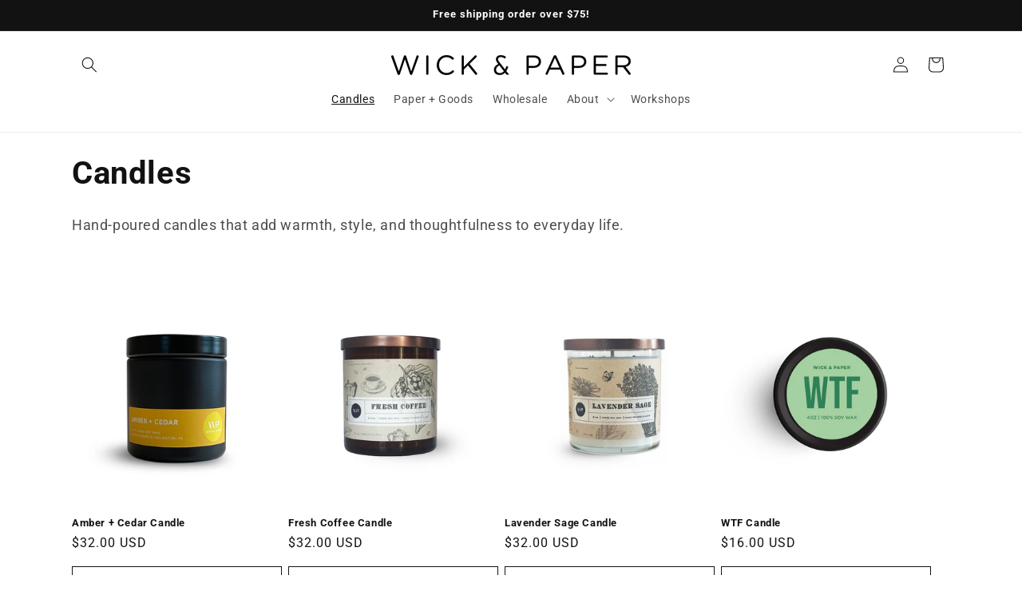

--- FILE ---
content_type: text/html; charset=utf-8
request_url: https://wickandpaper.com/collections/all
body_size: 28615
content:








    
        
        
        
    

    
    
        
        
        
    

    
    
        
        
        
    

    
    
        
        
        
    



<!doctype html>
<html class="no-js" lang="en">
  <head><link href="//wickandpaper.com/cdn/shop/t/7/assets/tiny.content.min.css?v=359" rel="stylesheet" type="text/css" media="all" />
    <meta charset="utf-8">
    <meta http-equiv="X-UA-Compatible" content="IE=edge">
    <meta name="viewport" content="width=device-width,initial-scale=1">
    <meta name="theme-color" content="">
    <link rel="canonical" href="https://wickandpaper.com/collections/all"><link rel="preconnect" href="https://fonts.shopifycdn.com" crossorigin><title>
      Candles
 &ndash; Wick and Paper</title>

    
      <meta name="description" content="Hand-poured candles that add warmth, style, and thoughtfulness to everyday life.">
    

    

<meta property="og:site_name" content="Wick and Paper">
<meta property="og:url" content="https://wickandpaper.com/collections/all">
<meta property="og:title" content="Candles">
<meta property="og:type" content="website">
<meta property="og:description" content="Hand-poured candles that add warmth, style, and thoughtfulness to everyday life."><meta property="og:image" content="http://wickandpaper.com/cdn/shop/files/wp_logo.png?height=628&pad_color=ffffff&v=1697639430&width=1200">
  <meta property="og:image:secure_url" content="https://wickandpaper.com/cdn/shop/files/wp_logo.png?height=628&pad_color=ffffff&v=1697639430&width=1200">
  <meta property="og:image:width" content="1200">
  <meta property="og:image:height" content="628"><meta name="twitter:card" content="summary_large_image">
<meta name="twitter:title" content="Candles">
<meta name="twitter:description" content="Hand-poured candles that add warmth, style, and thoughtfulness to everyday life.">


    <script src="//wickandpaper.com/cdn/shop/t/7/assets/constants.js?v=58251544750838685771697653073" defer="defer"></script>
    <script src="//wickandpaper.com/cdn/shop/t/7/assets/pubsub.js?v=158357773527763999511697653073" defer="defer"></script>
    <script src="//wickandpaper.com/cdn/shop/t/7/assets/global.js?v=54939145903281508041697653073" defer="defer"></script><script>window.performance && window.performance.mark && window.performance.mark('shopify.content_for_header.start');</script><meta name="facebook-domain-verification" content="l1ai9w79033xyow3r3z8alsts96z9o">
<meta name="google-site-verification" content="WooV4fXRo1G-Zs-DlJYuTD58q07TBM-CvwJAOSE3-J4">
<meta id="shopify-digital-wallet" name="shopify-digital-wallet" content="/66918645972/digital_wallets/dialog">
<meta name="shopify-checkout-api-token" content="f14b4c25846c1df2e38805d5ad0aa85c">
<link rel="alternate" type="application/atom+xml" title="Feed" href="/collections/all.atom" />
<link rel="alternate" type="application/json+oembed" href="https://wickandpaper.com/collections/all.oembed">
<script async="async" src="/checkouts/internal/preloads.js?locale=en-US"></script>
<link rel="preconnect" href="https://shop.app" crossorigin="anonymous">
<script async="async" src="https://shop.app/checkouts/internal/preloads.js?locale=en-US&shop_id=66918645972" crossorigin="anonymous"></script>
<script id="apple-pay-shop-capabilities" type="application/json">{"shopId":66918645972,"countryCode":"US","currencyCode":"USD","merchantCapabilities":["supports3DS"],"merchantId":"gid:\/\/shopify\/Shop\/66918645972","merchantName":"Wick and Paper","requiredBillingContactFields":["postalAddress","email"],"requiredShippingContactFields":["postalAddress","email"],"shippingType":"shipping","supportedNetworks":["visa","masterCard","discover","elo","jcb"],"total":{"type":"pending","label":"Wick and Paper","amount":"1.00"},"shopifyPaymentsEnabled":true,"supportsSubscriptions":true}</script>
<script id="shopify-features" type="application/json">{"accessToken":"f14b4c25846c1df2e38805d5ad0aa85c","betas":["rich-media-storefront-analytics"],"domain":"wickandpaper.com","predictiveSearch":true,"shopId":66918645972,"locale":"en"}</script>
<script>var Shopify = Shopify || {};
Shopify.shop = "e2a71e-3.myshopify.com";
Shopify.locale = "en";
Shopify.currency = {"active":"USD","rate":"1.0"};
Shopify.country = "US";
Shopify.theme = {"name":"Dawn","id":137125167316,"schema_name":"Dawn","schema_version":"11.0.0","theme_store_id":887,"role":"main"};
Shopify.theme.handle = "null";
Shopify.theme.style = {"id":null,"handle":null};
Shopify.cdnHost = "wickandpaper.com/cdn";
Shopify.routes = Shopify.routes || {};
Shopify.routes.root = "/";</script>
<script type="module">!function(o){(o.Shopify=o.Shopify||{}).modules=!0}(window);</script>
<script>!function(o){function n(){var o=[];function n(){o.push(Array.prototype.slice.apply(arguments))}return n.q=o,n}var t=o.Shopify=o.Shopify||{};t.loadFeatures=n(),t.autoloadFeatures=n()}(window);</script>
<script>
  window.ShopifyPay = window.ShopifyPay || {};
  window.ShopifyPay.apiHost = "shop.app\/pay";
  window.ShopifyPay.redirectState = null;
</script>
<script id="shop-js-analytics" type="application/json">{"pageType":"collection"}</script>
<script defer="defer" async type="module" src="//wickandpaper.com/cdn/shopifycloud/shop-js/modules/v2/client.init-shop-cart-sync_BT-GjEfc.en.esm.js"></script>
<script defer="defer" async type="module" src="//wickandpaper.com/cdn/shopifycloud/shop-js/modules/v2/chunk.common_D58fp_Oc.esm.js"></script>
<script defer="defer" async type="module" src="//wickandpaper.com/cdn/shopifycloud/shop-js/modules/v2/chunk.modal_xMitdFEc.esm.js"></script>
<script type="module">
  await import("//wickandpaper.com/cdn/shopifycloud/shop-js/modules/v2/client.init-shop-cart-sync_BT-GjEfc.en.esm.js");
await import("//wickandpaper.com/cdn/shopifycloud/shop-js/modules/v2/chunk.common_D58fp_Oc.esm.js");
await import("//wickandpaper.com/cdn/shopifycloud/shop-js/modules/v2/chunk.modal_xMitdFEc.esm.js");

  window.Shopify.SignInWithShop?.initShopCartSync?.({"fedCMEnabled":true,"windoidEnabled":true});

</script>
<script>
  window.Shopify = window.Shopify || {};
  if (!window.Shopify.featureAssets) window.Shopify.featureAssets = {};
  window.Shopify.featureAssets['shop-js'] = {"shop-cart-sync":["modules/v2/client.shop-cart-sync_DZOKe7Ll.en.esm.js","modules/v2/chunk.common_D58fp_Oc.esm.js","modules/v2/chunk.modal_xMitdFEc.esm.js"],"init-fed-cm":["modules/v2/client.init-fed-cm_B6oLuCjv.en.esm.js","modules/v2/chunk.common_D58fp_Oc.esm.js","modules/v2/chunk.modal_xMitdFEc.esm.js"],"shop-cash-offers":["modules/v2/client.shop-cash-offers_D2sdYoxE.en.esm.js","modules/v2/chunk.common_D58fp_Oc.esm.js","modules/v2/chunk.modal_xMitdFEc.esm.js"],"shop-login-button":["modules/v2/client.shop-login-button_QeVjl5Y3.en.esm.js","modules/v2/chunk.common_D58fp_Oc.esm.js","modules/v2/chunk.modal_xMitdFEc.esm.js"],"pay-button":["modules/v2/client.pay-button_DXTOsIq6.en.esm.js","modules/v2/chunk.common_D58fp_Oc.esm.js","modules/v2/chunk.modal_xMitdFEc.esm.js"],"shop-button":["modules/v2/client.shop-button_DQZHx9pm.en.esm.js","modules/v2/chunk.common_D58fp_Oc.esm.js","modules/v2/chunk.modal_xMitdFEc.esm.js"],"avatar":["modules/v2/client.avatar_BTnouDA3.en.esm.js"],"init-windoid":["modules/v2/client.init-windoid_CR1B-cfM.en.esm.js","modules/v2/chunk.common_D58fp_Oc.esm.js","modules/v2/chunk.modal_xMitdFEc.esm.js"],"init-shop-for-new-customer-accounts":["modules/v2/client.init-shop-for-new-customer-accounts_C_vY_xzh.en.esm.js","modules/v2/client.shop-login-button_QeVjl5Y3.en.esm.js","modules/v2/chunk.common_D58fp_Oc.esm.js","modules/v2/chunk.modal_xMitdFEc.esm.js"],"init-shop-email-lookup-coordinator":["modules/v2/client.init-shop-email-lookup-coordinator_BI7n9ZSv.en.esm.js","modules/v2/chunk.common_D58fp_Oc.esm.js","modules/v2/chunk.modal_xMitdFEc.esm.js"],"init-shop-cart-sync":["modules/v2/client.init-shop-cart-sync_BT-GjEfc.en.esm.js","modules/v2/chunk.common_D58fp_Oc.esm.js","modules/v2/chunk.modal_xMitdFEc.esm.js"],"shop-toast-manager":["modules/v2/client.shop-toast-manager_DiYdP3xc.en.esm.js","modules/v2/chunk.common_D58fp_Oc.esm.js","modules/v2/chunk.modal_xMitdFEc.esm.js"],"init-customer-accounts":["modules/v2/client.init-customer-accounts_D9ZNqS-Q.en.esm.js","modules/v2/client.shop-login-button_QeVjl5Y3.en.esm.js","modules/v2/chunk.common_D58fp_Oc.esm.js","modules/v2/chunk.modal_xMitdFEc.esm.js"],"init-customer-accounts-sign-up":["modules/v2/client.init-customer-accounts-sign-up_iGw4briv.en.esm.js","modules/v2/client.shop-login-button_QeVjl5Y3.en.esm.js","modules/v2/chunk.common_D58fp_Oc.esm.js","modules/v2/chunk.modal_xMitdFEc.esm.js"],"shop-follow-button":["modules/v2/client.shop-follow-button_CqMgW2wH.en.esm.js","modules/v2/chunk.common_D58fp_Oc.esm.js","modules/v2/chunk.modal_xMitdFEc.esm.js"],"checkout-modal":["modules/v2/client.checkout-modal_xHeaAweL.en.esm.js","modules/v2/chunk.common_D58fp_Oc.esm.js","modules/v2/chunk.modal_xMitdFEc.esm.js"],"shop-login":["modules/v2/client.shop-login_D91U-Q7h.en.esm.js","modules/v2/chunk.common_D58fp_Oc.esm.js","modules/v2/chunk.modal_xMitdFEc.esm.js"],"lead-capture":["modules/v2/client.lead-capture_BJmE1dJe.en.esm.js","modules/v2/chunk.common_D58fp_Oc.esm.js","modules/v2/chunk.modal_xMitdFEc.esm.js"],"payment-terms":["modules/v2/client.payment-terms_Ci9AEqFq.en.esm.js","modules/v2/chunk.common_D58fp_Oc.esm.js","modules/v2/chunk.modal_xMitdFEc.esm.js"]};
</script>
<script>(function() {
  var isLoaded = false;
  function asyncLoad() {
    if (isLoaded) return;
    isLoaded = true;
    var urls = ["https:\/\/cdn-app.sealsubscriptions.com\/shopify\/public\/js\/sealsubscriptions.js?shop=e2a71e-3.myshopify.com"];
    for (var i = 0; i < urls.length; i++) {
      var s = document.createElement('script');
      s.type = 'text/javascript';
      s.async = true;
      s.src = urls[i];
      var x = document.getElementsByTagName('script')[0];
      x.parentNode.insertBefore(s, x);
    }
  };
  if(window.attachEvent) {
    window.attachEvent('onload', asyncLoad);
  } else {
    window.addEventListener('load', asyncLoad, false);
  }
})();</script>
<script id="__st">var __st={"a":66918645972,"offset":-18000,"reqid":"0d8d05a9-bad0-4495-8a45-6193871531ca-1769467277","pageurl":"wickandpaper.com\/collections\/all","u":"46946ee07176","p":"collection","rtyp":"collection","rid":414057431252};</script>
<script>window.ShopifyPaypalV4VisibilityTracking = true;</script>
<script id="captcha-bootstrap">!function(){'use strict';const t='contact',e='account',n='new_comment',o=[[t,t],['blogs',n],['comments',n],[t,'customer']],c=[[e,'customer_login'],[e,'guest_login'],[e,'recover_customer_password'],[e,'create_customer']],r=t=>t.map((([t,e])=>`form[action*='/${t}']:not([data-nocaptcha='true']) input[name='form_type'][value='${e}']`)).join(','),a=t=>()=>t?[...document.querySelectorAll(t)].map((t=>t.form)):[];function s(){const t=[...o],e=r(t);return a(e)}const i='password',u='form_key',d=['recaptcha-v3-token','g-recaptcha-response','h-captcha-response',i],f=()=>{try{return window.sessionStorage}catch{return}},m='__shopify_v',_=t=>t.elements[u];function p(t,e,n=!1){try{const o=window.sessionStorage,c=JSON.parse(o.getItem(e)),{data:r}=function(t){const{data:e,action:n}=t;return t[m]||n?{data:e,action:n}:{data:t,action:n}}(c);for(const[e,n]of Object.entries(r))t.elements[e]&&(t.elements[e].value=n);n&&o.removeItem(e)}catch(o){console.error('form repopulation failed',{error:o})}}const l='form_type',E='cptcha';function T(t){t.dataset[E]=!0}const w=window,h=w.document,L='Shopify',v='ce_forms',y='captcha';let A=!1;((t,e)=>{const n=(g='f06e6c50-85a8-45c8-87d0-21a2b65856fe',I='https://cdn.shopify.com/shopifycloud/storefront-forms-hcaptcha/ce_storefront_forms_captcha_hcaptcha.v1.5.2.iife.js',D={infoText:'Protected by hCaptcha',privacyText:'Privacy',termsText:'Terms'},(t,e,n)=>{const o=w[L][v],c=o.bindForm;if(c)return c(t,g,e,D).then(n);var r;o.q.push([[t,g,e,D],n]),r=I,A||(h.body.append(Object.assign(h.createElement('script'),{id:'captcha-provider',async:!0,src:r})),A=!0)});var g,I,D;w[L]=w[L]||{},w[L][v]=w[L][v]||{},w[L][v].q=[],w[L][y]=w[L][y]||{},w[L][y].protect=function(t,e){n(t,void 0,e),T(t)},Object.freeze(w[L][y]),function(t,e,n,w,h,L){const[v,y,A,g]=function(t,e,n){const i=e?o:[],u=t?c:[],d=[...i,...u],f=r(d),m=r(i),_=r(d.filter((([t,e])=>n.includes(e))));return[a(f),a(m),a(_),s()]}(w,h,L),I=t=>{const e=t.target;return e instanceof HTMLFormElement?e:e&&e.form},D=t=>v().includes(t);t.addEventListener('submit',(t=>{const e=I(t);if(!e)return;const n=D(e)&&!e.dataset.hcaptchaBound&&!e.dataset.recaptchaBound,o=_(e),c=g().includes(e)&&(!o||!o.value);(n||c)&&t.preventDefault(),c&&!n&&(function(t){try{if(!f())return;!function(t){const e=f();if(!e)return;const n=_(t);if(!n)return;const o=n.value;o&&e.removeItem(o)}(t);const e=Array.from(Array(32),(()=>Math.random().toString(36)[2])).join('');!function(t,e){_(t)||t.append(Object.assign(document.createElement('input'),{type:'hidden',name:u})),t.elements[u].value=e}(t,e),function(t,e){const n=f();if(!n)return;const o=[...t.querySelectorAll(`input[type='${i}']`)].map((({name:t})=>t)),c=[...d,...o],r={};for(const[a,s]of new FormData(t).entries())c.includes(a)||(r[a]=s);n.setItem(e,JSON.stringify({[m]:1,action:t.action,data:r}))}(t,e)}catch(e){console.error('failed to persist form',e)}}(e),e.submit())}));const S=(t,e)=>{t&&!t.dataset[E]&&(n(t,e.some((e=>e===t))),T(t))};for(const o of['focusin','change'])t.addEventListener(o,(t=>{const e=I(t);D(e)&&S(e,y())}));const B=e.get('form_key'),M=e.get(l),P=B&&M;t.addEventListener('DOMContentLoaded',(()=>{const t=y();if(P)for(const e of t)e.elements[l].value===M&&p(e,B);[...new Set([...A(),...v().filter((t=>'true'===t.dataset.shopifyCaptcha))])].forEach((e=>S(e,t)))}))}(h,new URLSearchParams(w.location.search),n,t,e,['guest_login'])})(!0,!0)}();</script>
<script integrity="sha256-4kQ18oKyAcykRKYeNunJcIwy7WH5gtpwJnB7kiuLZ1E=" data-source-attribution="shopify.loadfeatures" defer="defer" src="//wickandpaper.com/cdn/shopifycloud/storefront/assets/storefront/load_feature-a0a9edcb.js" crossorigin="anonymous"></script>
<script crossorigin="anonymous" defer="defer" src="//wickandpaper.com/cdn/shopifycloud/storefront/assets/shopify_pay/storefront-65b4c6d7.js?v=20250812"></script>
<script data-source-attribution="shopify.dynamic_checkout.dynamic.init">var Shopify=Shopify||{};Shopify.PaymentButton=Shopify.PaymentButton||{isStorefrontPortableWallets:!0,init:function(){window.Shopify.PaymentButton.init=function(){};var t=document.createElement("script");t.src="https://wickandpaper.com/cdn/shopifycloud/portable-wallets/latest/portable-wallets.en.js",t.type="module",document.head.appendChild(t)}};
</script>
<script data-source-attribution="shopify.dynamic_checkout.buyer_consent">
  function portableWalletsHideBuyerConsent(e){var t=document.getElementById("shopify-buyer-consent"),n=document.getElementById("shopify-subscription-policy-button");t&&n&&(t.classList.add("hidden"),t.setAttribute("aria-hidden","true"),n.removeEventListener("click",e))}function portableWalletsShowBuyerConsent(e){var t=document.getElementById("shopify-buyer-consent"),n=document.getElementById("shopify-subscription-policy-button");t&&n&&(t.classList.remove("hidden"),t.removeAttribute("aria-hidden"),n.addEventListener("click",e))}window.Shopify?.PaymentButton&&(window.Shopify.PaymentButton.hideBuyerConsent=portableWalletsHideBuyerConsent,window.Shopify.PaymentButton.showBuyerConsent=portableWalletsShowBuyerConsent);
</script>
<script data-source-attribution="shopify.dynamic_checkout.cart.bootstrap">document.addEventListener("DOMContentLoaded",(function(){function t(){return document.querySelector("shopify-accelerated-checkout-cart, shopify-accelerated-checkout")}if(t())Shopify.PaymentButton.init();else{new MutationObserver((function(e,n){t()&&(Shopify.PaymentButton.init(),n.disconnect())})).observe(document.body,{childList:!0,subtree:!0})}}));
</script>
<link id="shopify-accelerated-checkout-styles" rel="stylesheet" media="screen" href="https://wickandpaper.com/cdn/shopifycloud/portable-wallets/latest/accelerated-checkout-backwards-compat.css" crossorigin="anonymous">
<style id="shopify-accelerated-checkout-cart">
        #shopify-buyer-consent {
  margin-top: 1em;
  display: inline-block;
  width: 100%;
}

#shopify-buyer-consent.hidden {
  display: none;
}

#shopify-subscription-policy-button {
  background: none;
  border: none;
  padding: 0;
  text-decoration: underline;
  font-size: inherit;
  cursor: pointer;
}

#shopify-subscription-policy-button::before {
  box-shadow: none;
}

      </style>
<script id="sections-script" data-sections="header" defer="defer" src="//wickandpaper.com/cdn/shop/t/7/compiled_assets/scripts.js?v=359"></script>
<script>window.performance && window.performance.mark && window.performance.mark('shopify.content_for_header.end');</script>


    <style data-shopify>
      @font-face {
  font-family: Roboto;
  font-weight: 400;
  font-style: normal;
  font-display: swap;
  src: url("//wickandpaper.com/cdn/fonts/roboto/roboto_n4.2019d890f07b1852f56ce63ba45b2db45d852cba.woff2") format("woff2"),
       url("//wickandpaper.com/cdn/fonts/roboto/roboto_n4.238690e0007583582327135619c5f7971652fa9d.woff") format("woff");
}

      @font-face {
  font-family: Roboto;
  font-weight: 700;
  font-style: normal;
  font-display: swap;
  src: url("//wickandpaper.com/cdn/fonts/roboto/roboto_n7.f38007a10afbbde8976c4056bfe890710d51dec2.woff2") format("woff2"),
       url("//wickandpaper.com/cdn/fonts/roboto/roboto_n7.94bfdd3e80c7be00e128703d245c207769d763f9.woff") format("woff");
}

      @font-face {
  font-family: Roboto;
  font-weight: 400;
  font-style: italic;
  font-display: swap;
  src: url("//wickandpaper.com/cdn/fonts/roboto/roboto_i4.57ce898ccda22ee84f49e6b57ae302250655e2d4.woff2") format("woff2"),
       url("//wickandpaper.com/cdn/fonts/roboto/roboto_i4.b21f3bd061cbcb83b824ae8c7671a82587b264bf.woff") format("woff");
}

      @font-face {
  font-family: Roboto;
  font-weight: 700;
  font-style: italic;
  font-display: swap;
  src: url("//wickandpaper.com/cdn/fonts/roboto/roboto_i7.7ccaf9410746f2c53340607c42c43f90a9005937.woff2") format("woff2"),
       url("//wickandpaper.com/cdn/fonts/roboto/roboto_i7.49ec21cdd7148292bffea74c62c0df6e93551516.woff") format("woff");
}

      @font-face {
  font-family: Roboto;
  font-weight: 700;
  font-style: normal;
  font-display: swap;
  src: url("//wickandpaper.com/cdn/fonts/roboto/roboto_n7.f38007a10afbbde8976c4056bfe890710d51dec2.woff2") format("woff2"),
       url("//wickandpaper.com/cdn/fonts/roboto/roboto_n7.94bfdd3e80c7be00e128703d245c207769d763f9.woff") format("woff");
}


      
        :root,
        .color-background-1 {
          --color-background: 255,255,255;
        
          --gradient-background: #ffffff;
        
        --color-foreground: 18,18,18;
        --color-shadow: 18,18,18;
        --color-button: 18,18,18;
        --color-button-text: 255,255,255;
        --color-secondary-button: 255,255,255;
        --color-secondary-button-text: 18,18,18;
        --color-link: 18,18,18;
        --color-badge-foreground: 18,18,18;
        --color-badge-background: 255,255,255;
        --color-badge-border: 18,18,18;
        --payment-terms-background-color: rgb(255 255 255);
      }
      
        
        .color-background-2 {
          --color-background: 243,243,243;
        
          --gradient-background: #f3f3f3;
        
        --color-foreground: 18,18,18;
        --color-shadow: 18,18,18;
        --color-button: 18,18,18;
        --color-button-text: 243,243,243;
        --color-secondary-button: 243,243,243;
        --color-secondary-button-text: 18,18,18;
        --color-link: 18,18,18;
        --color-badge-foreground: 18,18,18;
        --color-badge-background: 243,243,243;
        --color-badge-border: 18,18,18;
        --payment-terms-background-color: rgb(243 243 243);
      }
      
        
        .color-inverse {
          --color-background: 36,40,51;
        
          --gradient-background: #242833;
        
        --color-foreground: 255,255,255;
        --color-shadow: 18,18,18;
        --color-button: 255,255,255;
        --color-button-text: 0,0,0;
        --color-secondary-button: 36,40,51;
        --color-secondary-button-text: 255,255,255;
        --color-link: 255,255,255;
        --color-badge-foreground: 255,255,255;
        --color-badge-background: 36,40,51;
        --color-badge-border: 255,255,255;
        --payment-terms-background-color: rgb(36 40 51);
      }
      
        
        .color-accent-1 {
          --color-background: 18,18,18;
        
          --gradient-background: #121212;
        
        --color-foreground: 255,255,255;
        --color-shadow: 18,18,18;
        --color-button: 255,255,255;
        --color-button-text: 18,18,18;
        --color-secondary-button: 18,18,18;
        --color-secondary-button-text: 255,255,255;
        --color-link: 255,255,255;
        --color-badge-foreground: 255,255,255;
        --color-badge-background: 18,18,18;
        --color-badge-border: 255,255,255;
        --payment-terms-background-color: rgb(18 18 18);
      }
      
        
        .color-accent-2 {
          --color-background: 51,79,180;
        
          --gradient-background: #334fb4;
        
        --color-foreground: 255,255,255;
        --color-shadow: 18,18,18;
        --color-button: 255,255,255;
        --color-button-text: 51,79,180;
        --color-secondary-button: 51,79,180;
        --color-secondary-button-text: 255,255,255;
        --color-link: 255,255,255;
        --color-badge-foreground: 255,255,255;
        --color-badge-background: 51,79,180;
        --color-badge-border: 255,255,255;
        --payment-terms-background-color: rgb(51 79 180);
      }
      

      body, .color-background-1, .color-background-2, .color-inverse, .color-accent-1, .color-accent-2 {
        color: rgba(var(--color-foreground), 0.75);
        background-color: rgb(var(--color-background));
      }

      :root {
        --font-body-family: Roboto, sans-serif;
        --font-body-style: normal;
        --font-body-weight: 400;
        --font-body-weight-bold: 700;

        --font-heading-family: Roboto, sans-serif;
        --font-heading-style: normal;
        --font-heading-weight: 700;

        --font-body-scale: 1.0;
        --font-heading-scale: 1.0;

        --media-padding: px;
        --media-border-opacity: 0.05;
        --media-border-width: 1px;
        --media-radius: 0px;
        --media-shadow-opacity: 0.0;
        --media-shadow-horizontal-offset: 0px;
        --media-shadow-vertical-offset: 4px;
        --media-shadow-blur-radius: 5px;
        --media-shadow-visible: 0;

        --page-width: 120rem;
        --page-width-margin: 0rem;

        --product-card-image-padding: 0.0rem;
        --product-card-corner-radius: 0.0rem;
        --product-card-text-alignment: left;
        --product-card-border-width: 0.0rem;
        --product-card-border-opacity: 0.1;
        --product-card-shadow-opacity: 0.0;
        --product-card-shadow-visible: 0;
        --product-card-shadow-horizontal-offset: 0.0rem;
        --product-card-shadow-vertical-offset: 0.4rem;
        --product-card-shadow-blur-radius: 0.5rem;

        --collection-card-image-padding: 0.0rem;
        --collection-card-corner-radius: 0.0rem;
        --collection-card-text-alignment: left;
        --collection-card-border-width: 0.0rem;
        --collection-card-border-opacity: 0.1;
        --collection-card-shadow-opacity: 0.0;
        --collection-card-shadow-visible: 0;
        --collection-card-shadow-horizontal-offset: 0.0rem;
        --collection-card-shadow-vertical-offset: 0.4rem;
        --collection-card-shadow-blur-radius: 0.5rem;

        --blog-card-image-padding: 0.0rem;
        --blog-card-corner-radius: 0.0rem;
        --blog-card-text-alignment: left;
        --blog-card-border-width: 0.0rem;
        --blog-card-border-opacity: 0.1;
        --blog-card-shadow-opacity: 0.0;
        --blog-card-shadow-visible: 0;
        --blog-card-shadow-horizontal-offset: 0.0rem;
        --blog-card-shadow-vertical-offset: 0.4rem;
        --blog-card-shadow-blur-radius: 0.5rem;

        --badge-corner-radius: 4.0rem;

        --popup-border-width: 1px;
        --popup-border-opacity: 0.1;
        --popup-corner-radius: 0px;
        --popup-shadow-opacity: 0.05;
        --popup-shadow-horizontal-offset: 0px;
        --popup-shadow-vertical-offset: 4px;
        --popup-shadow-blur-radius: 5px;

        --drawer-border-width: 1px;
        --drawer-border-opacity: 0.1;
        --drawer-shadow-opacity: 0.0;
        --drawer-shadow-horizontal-offset: 0px;
        --drawer-shadow-vertical-offset: 4px;
        --drawer-shadow-blur-radius: 5px;

        --spacing-sections-desktop: 0px;
        --spacing-sections-mobile: 0px;

        --grid-desktop-vertical-spacing: 4px;
        --grid-desktop-horizontal-spacing: 8px;
        --grid-mobile-vertical-spacing: 2px;
        --grid-mobile-horizontal-spacing: 4px;

        --text-boxes-border-opacity: 0.1;
        --text-boxes-border-width: 0px;
        --text-boxes-radius: 0px;
        --text-boxes-shadow-opacity: 0.0;
        --text-boxes-shadow-visible: 0;
        --text-boxes-shadow-horizontal-offset: 0px;
        --text-boxes-shadow-vertical-offset: 4px;
        --text-boxes-shadow-blur-radius: 5px;

        --buttons-radius: 0px;
        --buttons-radius-outset: 0px;
        --buttons-border-width: 1px;
        --buttons-border-opacity: 1.0;
        --buttons-shadow-opacity: 0.0;
        --buttons-shadow-visible: 0;
        --buttons-shadow-horizontal-offset: 0px;
        --buttons-shadow-vertical-offset: 4px;
        --buttons-shadow-blur-radius: 5px;
        --buttons-border-offset: 0px;

        --inputs-radius: 0px;
        --inputs-border-width: 1px;
        --inputs-border-opacity: 0.55;
        --inputs-shadow-opacity: 0.0;
        --inputs-shadow-horizontal-offset: 0px;
        --inputs-margin-offset: 0px;
        --inputs-shadow-vertical-offset: 4px;
        --inputs-shadow-blur-radius: 5px;
        --inputs-radius-outset: 0px;

        --variant-pills-radius: 40px;
        --variant-pills-border-width: 1px;
        --variant-pills-border-opacity: 0.55;
        --variant-pills-shadow-opacity: 0.0;
        --variant-pills-shadow-horizontal-offset: 0px;
        --variant-pills-shadow-vertical-offset: 4px;
        --variant-pills-shadow-blur-radius: 5px;
      }

      *,
      *::before,
      *::after {
        box-sizing: inherit;
      }

      html {
        box-sizing: border-box;
        font-size: calc(var(--font-body-scale) * 62.5%);
        height: 100%;
      }

      body {
        display: grid;
        grid-template-rows: auto auto 1fr auto;
        grid-template-columns: 100%;
        min-height: 100%;
        margin: 0;
        font-size: 1.5rem;
        letter-spacing: 0.06rem;
        line-height: calc(1 + 0.8 / var(--font-body-scale));
        font-family: var(--font-body-family);
        font-style: var(--font-body-style);
        font-weight: var(--font-body-weight);
      }

      @media screen and (min-width: 750px) {
        body {
          font-size: 1.6rem;
        }
      }
    </style>

    <link href="//wickandpaper.com/cdn/shop/t/7/assets/base.css?v=165191016556652226921697653071" rel="stylesheet" type="text/css" media="all" />
<link rel="preload" as="font" href="//wickandpaper.com/cdn/fonts/roboto/roboto_n4.2019d890f07b1852f56ce63ba45b2db45d852cba.woff2" type="font/woff2" crossorigin><link rel="preload" as="font" href="//wickandpaper.com/cdn/fonts/roboto/roboto_n7.f38007a10afbbde8976c4056bfe890710d51dec2.woff2" type="font/woff2" crossorigin><link
        rel="stylesheet"
        href="//wickandpaper.com/cdn/shop/t/7/assets/component-predictive-search.css?v=118923337488134913561697653072"
        media="print"
        onload="this.media='all'"
      ><script>
      document.documentElement.className = document.documentElement.className.replace('no-js', 'js');
      if (Shopify.designMode) {
        document.documentElement.classList.add('shopify-design-mode');
      }
    </script>
  <link href="https://monorail-edge.shopifysvc.com" rel="dns-prefetch">
<script>(function(){if ("sendBeacon" in navigator && "performance" in window) {try {var session_token_from_headers = performance.getEntriesByType('navigation')[0].serverTiming.find(x => x.name == '_s').description;} catch {var session_token_from_headers = undefined;}var session_cookie_matches = document.cookie.match(/_shopify_s=([^;]*)/);var session_token_from_cookie = session_cookie_matches && session_cookie_matches.length === 2 ? session_cookie_matches[1] : "";var session_token = session_token_from_headers || session_token_from_cookie || "";function handle_abandonment_event(e) {var entries = performance.getEntries().filter(function(entry) {return /monorail-edge.shopifysvc.com/.test(entry.name);});if (!window.abandonment_tracked && entries.length === 0) {window.abandonment_tracked = true;var currentMs = Date.now();var navigation_start = performance.timing.navigationStart;var payload = {shop_id: 66918645972,url: window.location.href,navigation_start,duration: currentMs - navigation_start,session_token,page_type: "collection"};window.navigator.sendBeacon("https://monorail-edge.shopifysvc.com/v1/produce", JSON.stringify({schema_id: "online_store_buyer_site_abandonment/1.1",payload: payload,metadata: {event_created_at_ms: currentMs,event_sent_at_ms: currentMs}}));}}window.addEventListener('pagehide', handle_abandonment_event);}}());</script>
<script id="web-pixels-manager-setup">(function e(e,d,r,n,o){if(void 0===o&&(o={}),!Boolean(null===(a=null===(i=window.Shopify)||void 0===i?void 0:i.analytics)||void 0===a?void 0:a.replayQueue)){var i,a;window.Shopify=window.Shopify||{};var t=window.Shopify;t.analytics=t.analytics||{};var s=t.analytics;s.replayQueue=[],s.publish=function(e,d,r){return s.replayQueue.push([e,d,r]),!0};try{self.performance.mark("wpm:start")}catch(e){}var l=function(){var e={modern:/Edge?\/(1{2}[4-9]|1[2-9]\d|[2-9]\d{2}|\d{4,})\.\d+(\.\d+|)|Firefox\/(1{2}[4-9]|1[2-9]\d|[2-9]\d{2}|\d{4,})\.\d+(\.\d+|)|Chrom(ium|e)\/(9{2}|\d{3,})\.\d+(\.\d+|)|(Maci|X1{2}).+ Version\/(15\.\d+|(1[6-9]|[2-9]\d|\d{3,})\.\d+)([,.]\d+|)( \(\w+\)|)( Mobile\/\w+|) Safari\/|Chrome.+OPR\/(9{2}|\d{3,})\.\d+\.\d+|(CPU[ +]OS|iPhone[ +]OS|CPU[ +]iPhone|CPU IPhone OS|CPU iPad OS)[ +]+(15[._]\d+|(1[6-9]|[2-9]\d|\d{3,})[._]\d+)([._]\d+|)|Android:?[ /-](13[3-9]|1[4-9]\d|[2-9]\d{2}|\d{4,})(\.\d+|)(\.\d+|)|Android.+Firefox\/(13[5-9]|1[4-9]\d|[2-9]\d{2}|\d{4,})\.\d+(\.\d+|)|Android.+Chrom(ium|e)\/(13[3-9]|1[4-9]\d|[2-9]\d{2}|\d{4,})\.\d+(\.\d+|)|SamsungBrowser\/([2-9]\d|\d{3,})\.\d+/,legacy:/Edge?\/(1[6-9]|[2-9]\d|\d{3,})\.\d+(\.\d+|)|Firefox\/(5[4-9]|[6-9]\d|\d{3,})\.\d+(\.\d+|)|Chrom(ium|e)\/(5[1-9]|[6-9]\d|\d{3,})\.\d+(\.\d+|)([\d.]+$|.*Safari\/(?![\d.]+ Edge\/[\d.]+$))|(Maci|X1{2}).+ Version\/(10\.\d+|(1[1-9]|[2-9]\d|\d{3,})\.\d+)([,.]\d+|)( \(\w+\)|)( Mobile\/\w+|) Safari\/|Chrome.+OPR\/(3[89]|[4-9]\d|\d{3,})\.\d+\.\d+|(CPU[ +]OS|iPhone[ +]OS|CPU[ +]iPhone|CPU IPhone OS|CPU iPad OS)[ +]+(10[._]\d+|(1[1-9]|[2-9]\d|\d{3,})[._]\d+)([._]\d+|)|Android:?[ /-](13[3-9]|1[4-9]\d|[2-9]\d{2}|\d{4,})(\.\d+|)(\.\d+|)|Mobile Safari.+OPR\/([89]\d|\d{3,})\.\d+\.\d+|Android.+Firefox\/(13[5-9]|1[4-9]\d|[2-9]\d{2}|\d{4,})\.\d+(\.\d+|)|Android.+Chrom(ium|e)\/(13[3-9]|1[4-9]\d|[2-9]\d{2}|\d{4,})\.\d+(\.\d+|)|Android.+(UC? ?Browser|UCWEB|U3)[ /]?(15\.([5-9]|\d{2,})|(1[6-9]|[2-9]\d|\d{3,})\.\d+)\.\d+|SamsungBrowser\/(5\.\d+|([6-9]|\d{2,})\.\d+)|Android.+MQ{2}Browser\/(14(\.(9|\d{2,})|)|(1[5-9]|[2-9]\d|\d{3,})(\.\d+|))(\.\d+|)|K[Aa][Ii]OS\/(3\.\d+|([4-9]|\d{2,})\.\d+)(\.\d+|)/},d=e.modern,r=e.legacy,n=navigator.userAgent;return n.match(d)?"modern":n.match(r)?"legacy":"unknown"}(),u="modern"===l?"modern":"legacy",c=(null!=n?n:{modern:"",legacy:""})[u],f=function(e){return[e.baseUrl,"/wpm","/b",e.hashVersion,"modern"===e.buildTarget?"m":"l",".js"].join("")}({baseUrl:d,hashVersion:r,buildTarget:u}),m=function(e){var d=e.version,r=e.bundleTarget,n=e.surface,o=e.pageUrl,i=e.monorailEndpoint;return{emit:function(e){var a=e.status,t=e.errorMsg,s=(new Date).getTime(),l=JSON.stringify({metadata:{event_sent_at_ms:s},events:[{schema_id:"web_pixels_manager_load/3.1",payload:{version:d,bundle_target:r,page_url:o,status:a,surface:n,error_msg:t},metadata:{event_created_at_ms:s}}]});if(!i)return console&&console.warn&&console.warn("[Web Pixels Manager] No Monorail endpoint provided, skipping logging."),!1;try{return self.navigator.sendBeacon.bind(self.navigator)(i,l)}catch(e){}var u=new XMLHttpRequest;try{return u.open("POST",i,!0),u.setRequestHeader("Content-Type","text/plain"),u.send(l),!0}catch(e){return console&&console.warn&&console.warn("[Web Pixels Manager] Got an unhandled error while logging to Monorail."),!1}}}}({version:r,bundleTarget:l,surface:e.surface,pageUrl:self.location.href,monorailEndpoint:e.monorailEndpoint});try{o.browserTarget=l,function(e){var d=e.src,r=e.async,n=void 0===r||r,o=e.onload,i=e.onerror,a=e.sri,t=e.scriptDataAttributes,s=void 0===t?{}:t,l=document.createElement("script"),u=document.querySelector("head"),c=document.querySelector("body");if(l.async=n,l.src=d,a&&(l.integrity=a,l.crossOrigin="anonymous"),s)for(var f in s)if(Object.prototype.hasOwnProperty.call(s,f))try{l.dataset[f]=s[f]}catch(e){}if(o&&l.addEventListener("load",o),i&&l.addEventListener("error",i),u)u.appendChild(l);else{if(!c)throw new Error("Did not find a head or body element to append the script");c.appendChild(l)}}({src:f,async:!0,onload:function(){if(!function(){var e,d;return Boolean(null===(d=null===(e=window.Shopify)||void 0===e?void 0:e.analytics)||void 0===d?void 0:d.initialized)}()){var d=window.webPixelsManager.init(e)||void 0;if(d){var r=window.Shopify.analytics;r.replayQueue.forEach((function(e){var r=e[0],n=e[1],o=e[2];d.publishCustomEvent(r,n,o)})),r.replayQueue=[],r.publish=d.publishCustomEvent,r.visitor=d.visitor,r.initialized=!0}}},onerror:function(){return m.emit({status:"failed",errorMsg:"".concat(f," has failed to load")})},sri:function(e){var d=/^sha384-[A-Za-z0-9+/=]+$/;return"string"==typeof e&&d.test(e)}(c)?c:"",scriptDataAttributes:o}),m.emit({status:"loading"})}catch(e){m.emit({status:"failed",errorMsg:(null==e?void 0:e.message)||"Unknown error"})}}})({shopId: 66918645972,storefrontBaseUrl: "https://wickandpaper.com",extensionsBaseUrl: "https://extensions.shopifycdn.com/cdn/shopifycloud/web-pixels-manager",monorailEndpoint: "https://monorail-edge.shopifysvc.com/unstable/produce_batch",surface: "storefront-renderer",enabledBetaFlags: ["2dca8a86"],webPixelsConfigList: [{"id":"469631188","configuration":"{\"tagID\":\"2612841767746\"}","eventPayloadVersion":"v1","runtimeContext":"STRICT","scriptVersion":"18031546ee651571ed29edbe71a3550b","type":"APP","apiClientId":3009811,"privacyPurposes":["ANALYTICS","MARKETING","SALE_OF_DATA"],"dataSharingAdjustments":{"protectedCustomerApprovalScopes":["read_customer_address","read_customer_email","read_customer_name","read_customer_personal_data","read_customer_phone"]}},{"id":"418119892","configuration":"{\"config\":\"{\\\"google_tag_ids\\\":[\\\"G-XJN15JEQCZ\\\",\\\"GT-PBCKBPF8\\\"],\\\"target_country\\\":\\\"ZZ\\\",\\\"gtag_events\\\":[{\\\"type\\\":\\\"search\\\",\\\"action_label\\\":\\\"G-XJN15JEQCZ\\\"},{\\\"type\\\":\\\"begin_checkout\\\",\\\"action_label\\\":\\\"G-XJN15JEQCZ\\\"},{\\\"type\\\":\\\"view_item\\\",\\\"action_label\\\":[\\\"G-XJN15JEQCZ\\\",\\\"MC-7HRH4M2DPX\\\"]},{\\\"type\\\":\\\"purchase\\\",\\\"action_label\\\":[\\\"G-XJN15JEQCZ\\\",\\\"MC-7HRH4M2DPX\\\"]},{\\\"type\\\":\\\"page_view\\\",\\\"action_label\\\":[\\\"G-XJN15JEQCZ\\\",\\\"MC-7HRH4M2DPX\\\"]},{\\\"type\\\":\\\"add_payment_info\\\",\\\"action_label\\\":\\\"G-XJN15JEQCZ\\\"},{\\\"type\\\":\\\"add_to_cart\\\",\\\"action_label\\\":\\\"G-XJN15JEQCZ\\\"}],\\\"enable_monitoring_mode\\\":false}\"}","eventPayloadVersion":"v1","runtimeContext":"OPEN","scriptVersion":"b2a88bafab3e21179ed38636efcd8a93","type":"APP","apiClientId":1780363,"privacyPurposes":[],"dataSharingAdjustments":{"protectedCustomerApprovalScopes":["read_customer_address","read_customer_email","read_customer_name","read_customer_personal_data","read_customer_phone"]}},{"id":"shopify-app-pixel","configuration":"{}","eventPayloadVersion":"v1","runtimeContext":"STRICT","scriptVersion":"0450","apiClientId":"shopify-pixel","type":"APP","privacyPurposes":["ANALYTICS","MARKETING"]},{"id":"shopify-custom-pixel","eventPayloadVersion":"v1","runtimeContext":"LAX","scriptVersion":"0450","apiClientId":"shopify-pixel","type":"CUSTOM","privacyPurposes":["ANALYTICS","MARKETING"]}],isMerchantRequest: false,initData: {"shop":{"name":"Wick and Paper","paymentSettings":{"currencyCode":"USD"},"myshopifyDomain":"e2a71e-3.myshopify.com","countryCode":"US","storefrontUrl":"https:\/\/wickandpaper.com"},"customer":null,"cart":null,"checkout":null,"productVariants":[],"purchasingCompany":null},},"https://wickandpaper.com/cdn","fcfee988w5aeb613cpc8e4bc33m6693e112",{"modern":"","legacy":""},{"shopId":"66918645972","storefrontBaseUrl":"https:\/\/wickandpaper.com","extensionBaseUrl":"https:\/\/extensions.shopifycdn.com\/cdn\/shopifycloud\/web-pixels-manager","surface":"storefront-renderer","enabledBetaFlags":"[\"2dca8a86\"]","isMerchantRequest":"false","hashVersion":"fcfee988w5aeb613cpc8e4bc33m6693e112","publish":"custom","events":"[[\"page_viewed\",{}],[\"collection_viewed\",{\"collection\":{\"id\":\"414057431252\",\"title\":\"Candles\",\"productVariants\":[{\"price\":{\"amount\":32.0,\"currencyCode\":\"USD\"},\"product\":{\"title\":\"Amber + Cedar Candle\",\"vendor\":\"wick and paper\",\"id\":\"7999430525140\",\"untranslatedTitle\":\"Amber + Cedar Candle\",\"url\":\"\/products\/amber-cedar-candle\",\"type\":\"candles\"},\"id\":\"44007464272084\",\"image\":{\"src\":\"\/\/wickandpaper.com\/cdn\/shop\/files\/AMBER.jpg?v=1756935065\"},\"sku\":null,\"title\":\"Default Title\",\"untranslatedTitle\":\"Default Title\"},{\"price\":{\"amount\":32.0,\"currencyCode\":\"USD\"},\"product\":{\"title\":\"Fresh Coffee Candle\",\"vendor\":\"wick and paper\",\"id\":\"7997725540564\",\"untranslatedTitle\":\"Fresh Coffee Candle\",\"url\":\"\/products\/fresh-coffee-candle\",\"type\":\"candles\"},\"id\":\"44003479847124\",\"image\":{\"src\":\"\/\/wickandpaper.com\/cdn\/shop\/files\/WP_FreshCoffee1.jpg?v=1697664956\"},\"sku\":\"\",\"title\":\"Default Title\",\"untranslatedTitle\":\"Default Title\"},{\"price\":{\"amount\":32.0,\"currencyCode\":\"USD\"},\"product\":{\"title\":\"Lavender Sage Candle\",\"vendor\":\"wick and paper\",\"id\":\"7997730586836\",\"untranslatedTitle\":\"Lavender Sage Candle\",\"url\":\"\/products\/lavender-sage-candle\",\"type\":\"candles\"},\"id\":\"44003493413076\",\"image\":{\"src\":\"\/\/wickandpaper.com\/cdn\/shop\/files\/WP_lavendersage.jpg?v=1697666234\"},\"sku\":\"\",\"title\":\"Default Title\",\"untranslatedTitle\":\"Default Title\"},{\"price\":{\"amount\":16.0,\"currencyCode\":\"USD\"},\"product\":{\"title\":\"WTF Candle\",\"vendor\":\"wick and paper\",\"id\":\"7997648175316\",\"untranslatedTitle\":\"WTF Candle\",\"url\":\"\/products\/wtf-candle\",\"type\":\"candles\"},\"id\":\"44003327541460\",\"image\":{\"src\":\"\/\/wickandpaper.com\/cdn\/shop\/files\/WTFwhatthefuckcandlebywickandpaper.jpg?v=1697656441\"},\"sku\":\"\",\"title\":\"Default Title\",\"untranslatedTitle\":\"Default Title\"},{\"price\":{\"amount\":16.0,\"currencyCode\":\"USD\"},\"product\":{\"title\":\"UGH Candle\",\"vendor\":\"wick and paper\",\"id\":\"7997723640020\",\"untranslatedTitle\":\"UGH Candle\",\"url\":\"\/products\/ugh-candle\",\"type\":\"candles\"},\"id\":\"44003476472020\",\"image\":{\"src\":\"\/\/wickandpaper.com\/cdn\/shop\/files\/UGHcandlebywickandpaper.jpg?v=1697664742\"},\"sku\":\"\",\"title\":\"Default Title\",\"untranslatedTitle\":\"Default Title\"},{\"price\":{\"amount\":16.0,\"currencyCode\":\"USD\"},\"product\":{\"title\":\"DOPE candle\",\"vendor\":\"wick and paper\",\"id\":\"7997679435988\",\"untranslatedTitle\":\"DOPE candle\",\"url\":\"\/products\/dope-candle\",\"type\":\"candles\"},\"id\":\"44003373809876\",\"image\":{\"src\":\"\/\/wickandpaper.com\/cdn\/shop\/files\/wickandpaperDOPEcancdle.jpg?v=1697659378\"},\"sku\":\"\",\"title\":\"Default Title\",\"untranslatedTitle\":\"Default Title\"},{\"price\":{\"amount\":16.0,\"currencyCode\":\"USD\"},\"product\":{\"title\":\"OMG Candle\",\"vendor\":\"wick and paper\",\"id\":\"7997681762516\",\"untranslatedTitle\":\"OMG Candle\",\"url\":\"\/products\/omg-candle\",\"type\":\"candles\"},\"id\":\"44003379511508\",\"image\":{\"src\":\"\/\/wickandpaper.com\/cdn\/shop\/files\/OMGcandlebywickandpaper.jpg?v=1697659636\"},\"sku\":\"\",\"title\":\"Default Title\",\"untranslatedTitle\":\"Default Title\"},{\"price\":{\"amount\":16.0,\"currencyCode\":\"USD\"},\"product\":{\"title\":\"LUV Candle\",\"vendor\":\"wick and paper\",\"id\":\"7997678026964\",\"untranslatedTitle\":\"LUV Candle\",\"url\":\"\/products\/luv-candle\",\"type\":\"candles\"},\"id\":\"44003371090132\",\"image\":{\"src\":\"\/\/wickandpaper.com\/cdn\/shop\/files\/LOVELUVcandlebywickandpaper.jpg?v=1697659173\"},\"sku\":\"\",\"title\":\"Default Title\",\"untranslatedTitle\":\"Default Title\"},{\"price\":{\"amount\":16.0,\"currencyCode\":\"USD\"},\"product\":{\"title\":\"YAS candle\",\"vendor\":\"wick and paper\",\"id\":\"7996032975060\",\"untranslatedTitle\":\"YAS candle\",\"url\":\"\/products\/yas-candle\",\"type\":\"candles\"},\"id\":\"43999641305300\",\"image\":{\"src\":\"\/\/wickandpaper.com\/cdn\/shop\/files\/WP_YAS_2_c22ea1ba-9f71-4f1f-bd04-689bc2df2b4b.jpg?v=1758149367\"},\"sku\":\"\",\"title\":\"Default Title\",\"untranslatedTitle\":\"Default Title\"},{\"price\":{\"amount\":16.0,\"currencyCode\":\"USD\"},\"product\":{\"title\":\"I Love D.C. Candle\",\"vendor\":\"wick and paper\",\"id\":\"8045601030356\",\"untranslatedTitle\":\"I Love D.C. Candle\",\"url\":\"\/products\/i-love-d-c-candle\",\"type\":\"candles\"},\"id\":\"44106636132564\",\"image\":{\"src\":\"\/\/wickandpaper.com\/cdn\/shop\/files\/DCcandle.jpg?v=1700074112\"},\"sku\":\"can-i-love-dc-4oz\",\"title\":\"Default Title\",\"untranslatedTitle\":\"Default Title\"},{\"price\":{\"amount\":32.0,\"currencyCode\":\"USD\"},\"product\":{\"title\":\"Sea Salt + Orchid Candle\",\"vendor\":\"wick and paper\",\"id\":\"7999505072340\",\"untranslatedTitle\":\"Sea Salt + Orchid Candle\",\"url\":\"\/products\/sea-salt-orchid-candle\",\"type\":\"candles\"},\"id\":\"44007750074580\",\"image\":{\"src\":\"\/\/wickandpaper.com\/cdn\/shop\/files\/SeaSaltOrchid.jpg?v=1700071478\"},\"sku\":null,\"title\":\"Default Title\",\"untranslatedTitle\":\"Default Title\"},{\"price\":{\"amount\":24.0,\"currencyCode\":\"USD\"},\"product\":{\"title\":\"Thanks Candle\",\"vendor\":\"wick and paper\",\"id\":\"7999507005652\",\"untranslatedTitle\":\"Thanks Candle\",\"url\":\"\/products\/thanks-candle\",\"type\":\"candles\"},\"id\":\"44007757807828\",\"image\":{\"src\":\"\/\/wickandpaper.com\/cdn\/shop\/files\/53f3f5632ac42632e1dcfd47a81a4d7b13a2662e4e485c88a80a38f94848293c.webp?v=1700515751\"},\"sku\":null,\"title\":\"Default Title\",\"untranslatedTitle\":\"Default Title\"},{\"price\":{\"amount\":22.0,\"currencyCode\":\"USD\"},\"product\":{\"title\":\"Cherry Blossom Candle\",\"vendor\":\"wick and paper\",\"id\":\"7999515623636\",\"untranslatedTitle\":\"Cherry Blossom Candle\",\"url\":\"\/products\/cherry-blossom-candle\",\"type\":\"candles\"},\"id\":\"44007770226900\",\"image\":{\"src\":\"\/\/wickandpaper.com\/cdn\/shop\/files\/CherryBlossom.jpg?v=1700071940\"},\"sku\":null,\"title\":\"Default Title\",\"untranslatedTitle\":\"Default Title\"},{\"price\":{\"amount\":34.0,\"currencyCode\":\"USD\"},\"product\":{\"title\":\"Appalachian Mountains Candle\",\"vendor\":\"wick and paper\",\"id\":\"7999518408916\",\"untranslatedTitle\":\"Appalachian Mountains Candle\",\"url\":\"\/products\/appalachian-mountains-candle\",\"type\":\"candles\"},\"id\":\"44007777796308\",\"image\":{\"src\":\"\/\/wickandpaper.com\/cdn\/shop\/files\/AppalachianMT.jpg?v=1697748514\"},\"sku\":null,\"title\":\"Default Title\",\"untranslatedTitle\":\"Default Title\"},{\"price\":{\"amount\":34.0,\"currencyCode\":\"USD\"},\"product\":{\"title\":\"Sweet Home Candle\",\"vendor\":\"wick and paper\",\"id\":\"7999521325268\",\"untranslatedTitle\":\"Sweet Home Candle\",\"url\":\"\/products\/sweet-home-candle\",\"type\":\"candles\"},\"id\":\"44007789166804\",\"image\":{\"src\":\"\/\/wickandpaper.com\/cdn\/shop\/files\/sweethome.jpg?v=1697748851\"},\"sku\":\"\",\"title\":\"Default Title\",\"untranslatedTitle\":\"Default Title\"},{\"price\":{\"amount\":34.0,\"currencyCode\":\"USD\"},\"product\":{\"title\":\"Washington, D.C. Candle\",\"vendor\":\"wick and paper\",\"id\":\"7999522865364\",\"untranslatedTitle\":\"Washington, D.C. Candle\",\"url\":\"\/products\/washington-d-c-candle\",\"type\":\"candles\"},\"id\":\"44007791165652\",\"image\":{\"src\":\"\/\/wickandpaper.com\/cdn\/shop\/files\/DC.jpg?v=1697749081\"},\"sku\":null,\"title\":\"Default Title\",\"untranslatedTitle\":\"Default Title\"},{\"price\":{\"amount\":32.0,\"currencyCode\":\"USD\"},\"product\":{\"title\":\"Citrus + Honey Candle\",\"vendor\":\"wick and paper\",\"id\":\"7999431475412\",\"untranslatedTitle\":\"Citrus + Honey Candle\",\"url\":\"\/products\/citrus-honey-candle\",\"type\":\"candles\"},\"id\":\"44007467647188\",\"image\":{\"src\":\"\/\/wickandpaper.com\/cdn\/shop\/files\/CitrusHoney_57ae02f3-2cda-4eb8-89e0-2dd6525dc719.jpg?v=1700527283\"},\"sku\":null,\"title\":\"Default Title\",\"untranslatedTitle\":\"Default Title\"},{\"price\":{\"amount\":32.0,\"currencyCode\":\"USD\"},\"product\":{\"title\":\"White Tea + Bergamot Candle\",\"vendor\":\"wick and paper\",\"id\":\"8145320476884\",\"untranslatedTitle\":\"White Tea + Bergamot Candle\",\"url\":\"\/products\/white-tea-bergamot-candle\",\"type\":\"candles\"},\"id\":\"44461548110036\",\"image\":{\"src\":\"\/\/wickandpaper.com\/cdn\/shop\/files\/whiteteabergamot.jpg?v=1730579815\"},\"sku\":\"can-white-tea-bergamot-9oz\",\"title\":\"Default Title\",\"untranslatedTitle\":\"Default Title\"},{\"price\":{\"amount\":32.0,\"currencyCode\":\"USD\"},\"product\":{\"title\":\"Peony + Sandalwood Candle\",\"vendor\":\"wick and paper\",\"id\":\"7999499993300\",\"untranslatedTitle\":\"Peony + Sandalwood Candle\",\"url\":\"\/products\/peony-sandalwood-candle\",\"type\":\"candles\"},\"id\":\"44007731953876\",\"image\":{\"src\":\"\/\/wickandpaper.com\/cdn\/shop\/files\/PeonySandalwood.jpg?v=1700071543\"},\"sku\":null,\"title\":\"Default Title\",\"untranslatedTitle\":\"Default Title\"}]}}]]"});</script><script>
  window.ShopifyAnalytics = window.ShopifyAnalytics || {};
  window.ShopifyAnalytics.meta = window.ShopifyAnalytics.meta || {};
  window.ShopifyAnalytics.meta.currency = 'USD';
  var meta = {"products":[{"id":7999430525140,"gid":"gid:\/\/shopify\/Product\/7999430525140","vendor":"wick and paper","type":"candles","handle":"amber-cedar-candle","variants":[{"id":44007464272084,"price":3200,"name":"Amber + Cedar Candle","public_title":null,"sku":null}],"remote":false},{"id":7997725540564,"gid":"gid:\/\/shopify\/Product\/7997725540564","vendor":"wick and paper","type":"candles","handle":"fresh-coffee-candle","variants":[{"id":44003479847124,"price":3200,"name":"Fresh Coffee Candle","public_title":null,"sku":""}],"remote":false},{"id":7997730586836,"gid":"gid:\/\/shopify\/Product\/7997730586836","vendor":"wick and paper","type":"candles","handle":"lavender-sage-candle","variants":[{"id":44003493413076,"price":3200,"name":"Lavender Sage Candle","public_title":null,"sku":""}],"remote":false},{"id":7997648175316,"gid":"gid:\/\/shopify\/Product\/7997648175316","vendor":"wick and paper","type":"candles","handle":"wtf-candle","variants":[{"id":44003327541460,"price":1600,"name":"WTF Candle","public_title":null,"sku":""}],"remote":false},{"id":7997723640020,"gid":"gid:\/\/shopify\/Product\/7997723640020","vendor":"wick and paper","type":"candles","handle":"ugh-candle","variants":[{"id":44003476472020,"price":1600,"name":"UGH Candle","public_title":null,"sku":""}],"remote":false},{"id":7997679435988,"gid":"gid:\/\/shopify\/Product\/7997679435988","vendor":"wick and paper","type":"candles","handle":"dope-candle","variants":[{"id":44003373809876,"price":1600,"name":"DOPE candle","public_title":null,"sku":""}],"remote":false},{"id":7997681762516,"gid":"gid:\/\/shopify\/Product\/7997681762516","vendor":"wick and paper","type":"candles","handle":"omg-candle","variants":[{"id":44003379511508,"price":1600,"name":"OMG Candle","public_title":null,"sku":""}],"remote":false},{"id":7997678026964,"gid":"gid:\/\/shopify\/Product\/7997678026964","vendor":"wick and paper","type":"candles","handle":"luv-candle","variants":[{"id":44003371090132,"price":1600,"name":"LUV Candle","public_title":null,"sku":""}],"remote":false},{"id":7996032975060,"gid":"gid:\/\/shopify\/Product\/7996032975060","vendor":"wick and paper","type":"candles","handle":"yas-candle","variants":[{"id":43999641305300,"price":1600,"name":"YAS candle","public_title":null,"sku":""}],"remote":false},{"id":8045601030356,"gid":"gid:\/\/shopify\/Product\/8045601030356","vendor":"wick and paper","type":"candles","handle":"i-love-d-c-candle","variants":[{"id":44106636132564,"price":1600,"name":"I Love D.C. Candle","public_title":null,"sku":"can-i-love-dc-4oz"}],"remote":false},{"id":7999505072340,"gid":"gid:\/\/shopify\/Product\/7999505072340","vendor":"wick and paper","type":"candles","handle":"sea-salt-orchid-candle","variants":[{"id":44007750074580,"price":3200,"name":"Sea Salt + Orchid Candle","public_title":null,"sku":null}],"remote":false},{"id":7999507005652,"gid":"gid:\/\/shopify\/Product\/7999507005652","vendor":"wick and paper","type":"candles","handle":"thanks-candle","variants":[{"id":44007757807828,"price":2400,"name":"Thanks Candle","public_title":null,"sku":null}],"remote":false},{"id":7999515623636,"gid":"gid:\/\/shopify\/Product\/7999515623636","vendor":"wick and paper","type":"candles","handle":"cherry-blossom-candle","variants":[{"id":44007770226900,"price":2200,"name":"Cherry Blossom Candle","public_title":null,"sku":null}],"remote":false},{"id":7999518408916,"gid":"gid:\/\/shopify\/Product\/7999518408916","vendor":"wick and paper","type":"candles","handle":"appalachian-mountains-candle","variants":[{"id":44007777796308,"price":3400,"name":"Appalachian Mountains Candle","public_title":null,"sku":null}],"remote":false},{"id":7999521325268,"gid":"gid:\/\/shopify\/Product\/7999521325268","vendor":"wick and paper","type":"candles","handle":"sweet-home-candle","variants":[{"id":44007789166804,"price":3400,"name":"Sweet Home Candle","public_title":null,"sku":""}],"remote":false},{"id":7999522865364,"gid":"gid:\/\/shopify\/Product\/7999522865364","vendor":"wick and paper","type":"candles","handle":"washington-d-c-candle","variants":[{"id":44007791165652,"price":3400,"name":"Washington, D.C. Candle","public_title":null,"sku":null}],"remote":false},{"id":7999431475412,"gid":"gid:\/\/shopify\/Product\/7999431475412","vendor":"wick and paper","type":"candles","handle":"citrus-honey-candle","variants":[{"id":44007467647188,"price":3200,"name":"Citrus + Honey Candle","public_title":null,"sku":null}],"remote":false},{"id":8145320476884,"gid":"gid:\/\/shopify\/Product\/8145320476884","vendor":"wick and paper","type":"candles","handle":"white-tea-bergamot-candle","variants":[{"id":44461548110036,"price":3200,"name":"White Tea + Bergamot Candle","public_title":null,"sku":"can-white-tea-bergamot-9oz"}],"remote":false},{"id":7999499993300,"gid":"gid:\/\/shopify\/Product\/7999499993300","vendor":"wick and paper","type":"candles","handle":"peony-sandalwood-candle","variants":[{"id":44007731953876,"price":3200,"name":"Peony + Sandalwood Candle","public_title":null,"sku":null}],"remote":false}],"page":{"pageType":"collection","resourceType":"collection","resourceId":414057431252,"requestId":"0d8d05a9-bad0-4495-8a45-6193871531ca-1769467277"}};
  for (var attr in meta) {
    window.ShopifyAnalytics.meta[attr] = meta[attr];
  }
</script>
<script class="analytics">
  (function () {
    var customDocumentWrite = function(content) {
      var jquery = null;

      if (window.jQuery) {
        jquery = window.jQuery;
      } else if (window.Checkout && window.Checkout.$) {
        jquery = window.Checkout.$;
      }

      if (jquery) {
        jquery('body').append(content);
      }
    };

    var hasLoggedConversion = function(token) {
      if (token) {
        return document.cookie.indexOf('loggedConversion=' + token) !== -1;
      }
      return false;
    }

    var setCookieIfConversion = function(token) {
      if (token) {
        var twoMonthsFromNow = new Date(Date.now());
        twoMonthsFromNow.setMonth(twoMonthsFromNow.getMonth() + 2);

        document.cookie = 'loggedConversion=' + token + '; expires=' + twoMonthsFromNow;
      }
    }

    var trekkie = window.ShopifyAnalytics.lib = window.trekkie = window.trekkie || [];
    if (trekkie.integrations) {
      return;
    }
    trekkie.methods = [
      'identify',
      'page',
      'ready',
      'track',
      'trackForm',
      'trackLink'
    ];
    trekkie.factory = function(method) {
      return function() {
        var args = Array.prototype.slice.call(arguments);
        args.unshift(method);
        trekkie.push(args);
        return trekkie;
      };
    };
    for (var i = 0; i < trekkie.methods.length; i++) {
      var key = trekkie.methods[i];
      trekkie[key] = trekkie.factory(key);
    }
    trekkie.load = function(config) {
      trekkie.config = config || {};
      trekkie.config.initialDocumentCookie = document.cookie;
      var first = document.getElementsByTagName('script')[0];
      var script = document.createElement('script');
      script.type = 'text/javascript';
      script.onerror = function(e) {
        var scriptFallback = document.createElement('script');
        scriptFallback.type = 'text/javascript';
        scriptFallback.onerror = function(error) {
                var Monorail = {
      produce: function produce(monorailDomain, schemaId, payload) {
        var currentMs = new Date().getTime();
        var event = {
          schema_id: schemaId,
          payload: payload,
          metadata: {
            event_created_at_ms: currentMs,
            event_sent_at_ms: currentMs
          }
        };
        return Monorail.sendRequest("https://" + monorailDomain + "/v1/produce", JSON.stringify(event));
      },
      sendRequest: function sendRequest(endpointUrl, payload) {
        // Try the sendBeacon API
        if (window && window.navigator && typeof window.navigator.sendBeacon === 'function' && typeof window.Blob === 'function' && !Monorail.isIos12()) {
          var blobData = new window.Blob([payload], {
            type: 'text/plain'
          });

          if (window.navigator.sendBeacon(endpointUrl, blobData)) {
            return true;
          } // sendBeacon was not successful

        } // XHR beacon

        var xhr = new XMLHttpRequest();

        try {
          xhr.open('POST', endpointUrl);
          xhr.setRequestHeader('Content-Type', 'text/plain');
          xhr.send(payload);
        } catch (e) {
          console.log(e);
        }

        return false;
      },
      isIos12: function isIos12() {
        return window.navigator.userAgent.lastIndexOf('iPhone; CPU iPhone OS 12_') !== -1 || window.navigator.userAgent.lastIndexOf('iPad; CPU OS 12_') !== -1;
      }
    };
    Monorail.produce('monorail-edge.shopifysvc.com',
      'trekkie_storefront_load_errors/1.1',
      {shop_id: 66918645972,
      theme_id: 137125167316,
      app_name: "storefront",
      context_url: window.location.href,
      source_url: "//wickandpaper.com/cdn/s/trekkie.storefront.a804e9514e4efded663580eddd6991fcc12b5451.min.js"});

        };
        scriptFallback.async = true;
        scriptFallback.src = '//wickandpaper.com/cdn/s/trekkie.storefront.a804e9514e4efded663580eddd6991fcc12b5451.min.js';
        first.parentNode.insertBefore(scriptFallback, first);
      };
      script.async = true;
      script.src = '//wickandpaper.com/cdn/s/trekkie.storefront.a804e9514e4efded663580eddd6991fcc12b5451.min.js';
      first.parentNode.insertBefore(script, first);
    };
    trekkie.load(
      {"Trekkie":{"appName":"storefront","development":false,"defaultAttributes":{"shopId":66918645972,"isMerchantRequest":null,"themeId":137125167316,"themeCityHash":"3052048797869652749","contentLanguage":"en","currency":"USD","eventMetadataId":"753cec99-3909-4b8b-8eba-b7bba9eb067f"},"isServerSideCookieWritingEnabled":true,"monorailRegion":"shop_domain","enabledBetaFlags":["65f19447"]},"Session Attribution":{},"S2S":{"facebookCapiEnabled":false,"source":"trekkie-storefront-renderer","apiClientId":580111}}
    );

    var loaded = false;
    trekkie.ready(function() {
      if (loaded) return;
      loaded = true;

      window.ShopifyAnalytics.lib = window.trekkie;

      var originalDocumentWrite = document.write;
      document.write = customDocumentWrite;
      try { window.ShopifyAnalytics.merchantGoogleAnalytics.call(this); } catch(error) {};
      document.write = originalDocumentWrite;

      window.ShopifyAnalytics.lib.page(null,{"pageType":"collection","resourceType":"collection","resourceId":414057431252,"requestId":"0d8d05a9-bad0-4495-8a45-6193871531ca-1769467277","shopifyEmitted":true});

      var match = window.location.pathname.match(/checkouts\/(.+)\/(thank_you|post_purchase)/)
      var token = match? match[1]: undefined;
      if (!hasLoggedConversion(token)) {
        setCookieIfConversion(token);
        window.ShopifyAnalytics.lib.track("Viewed Product Category",{"currency":"USD","category":"Collection: all","collectionName":"all","collectionId":414057431252,"nonInteraction":true},undefined,undefined,{"shopifyEmitted":true});
      }
    });


        var eventsListenerScript = document.createElement('script');
        eventsListenerScript.async = true;
        eventsListenerScript.src = "//wickandpaper.com/cdn/shopifycloud/storefront/assets/shop_events_listener-3da45d37.js";
        document.getElementsByTagName('head')[0].appendChild(eventsListenerScript);

})();</script>
<script
  defer
  src="https://wickandpaper.com/cdn/shopifycloud/perf-kit/shopify-perf-kit-3.0.4.min.js"
  data-application="storefront-renderer"
  data-shop-id="66918645972"
  data-render-region="gcp-us-east1"
  data-page-type="collection"
  data-theme-instance-id="137125167316"
  data-theme-name="Dawn"
  data-theme-version="11.0.0"
  data-monorail-region="shop_domain"
  data-resource-timing-sampling-rate="10"
  data-shs="true"
  data-shs-beacon="true"
  data-shs-export-with-fetch="true"
  data-shs-logs-sample-rate="1"
  data-shs-beacon-endpoint="https://wickandpaper.com/api/collect"
></script>
</head>

  <body class="gradient">
    <a class="skip-to-content-link button visually-hidden" href="#MainContent">
      Skip to content
    </a><!-- BEGIN sections: header-group -->
<div id="shopify-section-sections--16832300646612__announcement-bar" class="shopify-section shopify-section-group-header-group announcement-bar-section"><link href="//wickandpaper.com/cdn/shop/t/7/assets/component-slideshow.css?v=107725913939919748051697653072" rel="stylesheet" type="text/css" media="all" />
<link href="//wickandpaper.com/cdn/shop/t/7/assets/component-slider.css?v=114212096148022386971697653072" rel="stylesheet" type="text/css" media="all" />

  <link href="//wickandpaper.com/cdn/shop/t/7/assets/component-list-social.css?v=35792976012981934991697653072" rel="stylesheet" type="text/css" media="all" />


<div
  class="utility-bar color-accent-1 gradient utility-bar--bottom-border"
  
>
  <div class="page-width utility-bar__grid"><div
        class="announcement-bar"
        role="region"
        aria-label="Announcement"
        
      ><p class="announcement-bar__message h5">
            <span>Free shipping order over $75!</span></p></div><div class="localization-wrapper">
</div>
  </div>
</div>


</div><div id="shopify-section-sections--16832300646612__header" class="shopify-section shopify-section-group-header-group section-header"><link rel="stylesheet" href="//wickandpaper.com/cdn/shop/t/7/assets/component-list-menu.css?v=151968516119678728991697653072" media="print" onload="this.media='all'">
<link rel="stylesheet" href="//wickandpaper.com/cdn/shop/t/7/assets/component-search.css?v=130382253973794904871697653072" media="print" onload="this.media='all'">
<link rel="stylesheet" href="//wickandpaper.com/cdn/shop/t/7/assets/component-menu-drawer.css?v=31331429079022630271697653072" media="print" onload="this.media='all'">
<link rel="stylesheet" href="//wickandpaper.com/cdn/shop/t/7/assets/component-cart-notification.css?v=54116361853792938221697653071" media="print" onload="this.media='all'">
<link rel="stylesheet" href="//wickandpaper.com/cdn/shop/t/7/assets/component-cart-items.css?v=63185545252468242311697653071" media="print" onload="this.media='all'"><link rel="stylesheet" href="//wickandpaper.com/cdn/shop/t/7/assets/component-price.css?v=70172745017360139101697653072" media="print" onload="this.media='all'">
  <link rel="stylesheet" href="//wickandpaper.com/cdn/shop/t/7/assets/component-loading-overlay.css?v=58800470094666109841697653072" media="print" onload="this.media='all'"><noscript><link href="//wickandpaper.com/cdn/shop/t/7/assets/component-list-menu.css?v=151968516119678728991697653072" rel="stylesheet" type="text/css" media="all" /></noscript>
<noscript><link href="//wickandpaper.com/cdn/shop/t/7/assets/component-search.css?v=130382253973794904871697653072" rel="stylesheet" type="text/css" media="all" /></noscript>
<noscript><link href="//wickandpaper.com/cdn/shop/t/7/assets/component-menu-drawer.css?v=31331429079022630271697653072" rel="stylesheet" type="text/css" media="all" /></noscript>
<noscript><link href="//wickandpaper.com/cdn/shop/t/7/assets/component-cart-notification.css?v=54116361853792938221697653071" rel="stylesheet" type="text/css" media="all" /></noscript>
<noscript><link href="//wickandpaper.com/cdn/shop/t/7/assets/component-cart-items.css?v=63185545252468242311697653071" rel="stylesheet" type="text/css" media="all" /></noscript>

<style>
  header-drawer {
    justify-self: start;
    margin-left: -1.2rem;
  }@media screen and (min-width: 990px) {
      header-drawer {
        display: none;
      }
    }.menu-drawer-container {
    display: flex;
  }

  .list-menu {
    list-style: none;
    padding: 0;
    margin: 0;
  }

  .list-menu--inline {
    display: inline-flex;
    flex-wrap: wrap;
  }

  summary.list-menu__item {
    padding-right: 2.7rem;
  }

  .list-menu__item {
    display: flex;
    align-items: center;
    line-height: calc(1 + 0.3 / var(--font-body-scale));
  }

  .list-menu__item--link {
    text-decoration: none;
    padding-bottom: 1rem;
    padding-top: 1rem;
    line-height: calc(1 + 0.8 / var(--font-body-scale));
  }

  @media screen and (min-width: 750px) {
    .list-menu__item--link {
      padding-bottom: 0.5rem;
      padding-top: 0.5rem;
    }
  }
</style><style data-shopify>.header {
    padding: 10px 3rem 10px 3rem;
  }

  .section-header {
    position: sticky; /* This is for fixing a Safari z-index issue. PR #2147 */
    margin-bottom: 0px;
  }

  @media screen and (min-width: 750px) {
    .section-header {
      margin-bottom: 0px;
    }
  }

  @media screen and (min-width: 990px) {
    .header {
      padding-top: 20px;
      padding-bottom: 20px;
    }
  }</style><script src="//wickandpaper.com/cdn/shop/t/7/assets/details-disclosure.js?v=13653116266235556501697653073" defer="defer"></script>
<script src="//wickandpaper.com/cdn/shop/t/7/assets/details-modal.js?v=25581673532751508451697653073" defer="defer"></script>
<script src="//wickandpaper.com/cdn/shop/t/7/assets/cart-notification.js?v=133508293167896966491697653071" defer="defer"></script>
<script src="//wickandpaper.com/cdn/shop/t/7/assets/search-form.js?v=133129549252120666541697653074" defer="defer"></script><svg xmlns="http://www.w3.org/2000/svg" class="hidden">
  <symbol id="icon-search" viewbox="0 0 18 19" fill="none">
    <path fill-rule="evenodd" clip-rule="evenodd" d="M11.03 11.68A5.784 5.784 0 112.85 3.5a5.784 5.784 0 018.18 8.18zm.26 1.12a6.78 6.78 0 11.72-.7l5.4 5.4a.5.5 0 11-.71.7l-5.41-5.4z" fill="currentColor"/>
  </symbol>

  <symbol id="icon-reset" class="icon icon-close"  fill="none" viewBox="0 0 18 18" stroke="currentColor">
    <circle r="8.5" cy="9" cx="9" stroke-opacity="0.2"/>
    <path d="M6.82972 6.82915L1.17193 1.17097" stroke-linecap="round" stroke-linejoin="round" transform="translate(5 5)"/>
    <path d="M1.22896 6.88502L6.77288 1.11523" stroke-linecap="round" stroke-linejoin="round" transform="translate(5 5)"/>
  </symbol>

  <symbol id="icon-close" class="icon icon-close" fill="none" viewBox="0 0 18 17">
    <path d="M.865 15.978a.5.5 0 00.707.707l7.433-7.431 7.579 7.282a.501.501 0 00.846-.37.5.5 0 00-.153-.351L9.712 8.546l7.417-7.416a.5.5 0 10-.707-.708L8.991 7.853 1.413.573a.5.5 0 10-.693.72l7.563 7.268-7.418 7.417z" fill="currentColor">
  </symbol>
</svg><sticky-header data-sticky-type="always" class="header-wrapper color-background-1 gradient header-wrapper--border-bottom"><header class="header header--top-center header--mobile-center page-width header--has-menu header--has-social header--has-account">

<header-drawer data-breakpoint="tablet">
  <details id="Details-menu-drawer-container" class="menu-drawer-container">
    <summary
      class="header__icon header__icon--menu header__icon--summary link focus-inset"
      aria-label="Menu"
    >
      <span>
        <svg
  xmlns="http://www.w3.org/2000/svg"
  aria-hidden="true"
  focusable="false"
  class="icon icon-hamburger"
  fill="none"
  viewBox="0 0 18 16"
>
  <path d="M1 .5a.5.5 0 100 1h15.71a.5.5 0 000-1H1zM.5 8a.5.5 0 01.5-.5h15.71a.5.5 0 010 1H1A.5.5 0 01.5 8zm0 7a.5.5 0 01.5-.5h15.71a.5.5 0 010 1H1a.5.5 0 01-.5-.5z" fill="currentColor">
</svg>

        <svg
  xmlns="http://www.w3.org/2000/svg"
  aria-hidden="true"
  focusable="false"
  class="icon icon-close"
  fill="none"
  viewBox="0 0 18 17"
>
  <path d="M.865 15.978a.5.5 0 00.707.707l7.433-7.431 7.579 7.282a.501.501 0 00.846-.37.5.5 0 00-.153-.351L9.712 8.546l7.417-7.416a.5.5 0 10-.707-.708L8.991 7.853 1.413.573a.5.5 0 10-.693.72l7.563 7.268-7.418 7.417z" fill="currentColor">
</svg>

      </span>
    </summary>
    <div id="menu-drawer" class="gradient menu-drawer motion-reduce color-background-1">
      <div class="menu-drawer__inner-container">
        <div class="menu-drawer__navigation-container">
          <nav class="menu-drawer__navigation">
            <ul class="menu-drawer__menu has-submenu list-menu" role="list"><li><a
                      id="HeaderDrawer-candles"
                      href="/collections/all"
                      class="menu-drawer__menu-item list-menu__item link link--text focus-inset menu-drawer__menu-item--active"
                      
                        aria-current="page"
                      
                    >
                      Candles
                    </a></li><li><a
                      id="HeaderDrawer-paper-goods"
                      href="/collections/paper-goods"
                      class="menu-drawer__menu-item list-menu__item link link--text focus-inset"
                      
                    >
                      Paper + Goods
                    </a></li><li><a
                      id="HeaderDrawer-wholesale"
                      href="/pages/wholesale"
                      class="menu-drawer__menu-item list-menu__item link link--text focus-inset"
                      
                    >
                      Wholesale
                    </a></li><li><details id="Details-menu-drawer-menu-item-4">
                      <summary
                        id="HeaderDrawer-about"
                        class="menu-drawer__menu-item list-menu__item link link--text focus-inset"
                      >
                        About
                        <svg
  viewBox="0 0 14 10"
  fill="none"
  aria-hidden="true"
  focusable="false"
  class="icon icon-arrow"
  xmlns="http://www.w3.org/2000/svg"
>
  <path fill-rule="evenodd" clip-rule="evenodd" d="M8.537.808a.5.5 0 01.817-.162l4 4a.5.5 0 010 .708l-4 4a.5.5 0 11-.708-.708L11.793 5.5H1a.5.5 0 010-1h10.793L8.646 1.354a.5.5 0 01-.109-.546z" fill="currentColor">
</svg>

                        <svg aria-hidden="true" focusable="false" class="icon icon-caret" viewBox="0 0 10 6">
  <path fill-rule="evenodd" clip-rule="evenodd" d="M9.354.646a.5.5 0 00-.708 0L5 4.293 1.354.646a.5.5 0 00-.708.708l4 4a.5.5 0 00.708 0l4-4a.5.5 0 000-.708z" fill="currentColor">
</svg>

                      </summary>
                      <div
                        id="link-about"
                        class="menu-drawer__submenu has-submenu gradient motion-reduce"
                        tabindex="-1"
                      >
                        <div class="menu-drawer__inner-submenu">
                          <button class="menu-drawer__close-button link link--text focus-inset" aria-expanded="true">
                            <svg
  viewBox="0 0 14 10"
  fill="none"
  aria-hidden="true"
  focusable="false"
  class="icon icon-arrow"
  xmlns="http://www.w3.org/2000/svg"
>
  <path fill-rule="evenodd" clip-rule="evenodd" d="M8.537.808a.5.5 0 01.817-.162l4 4a.5.5 0 010 .708l-4 4a.5.5 0 11-.708-.708L11.793 5.5H1a.5.5 0 010-1h10.793L8.646 1.354a.5.5 0 01-.109-.546z" fill="currentColor">
</svg>

                            About
                          </button>
                          <ul class="menu-drawer__menu list-menu" role="list" tabindex="-1"><li><a
                                    id="HeaderDrawer-about-our-story"
                                    href="/pages/our-story"
                                    class="menu-drawer__menu-item link link--text list-menu__item focus-inset"
                                    
                                  >
                                    Our Story
                                  </a></li><li><a
                                    id="HeaderDrawer-about-retailers"
                                    href="/pages/retailers"
                                    class="menu-drawer__menu-item link link--text list-menu__item focus-inset"
                                    
                                  >
                                    Retailers
                                  </a></li><li><a
                                    id="HeaderDrawer-about-bulk-order"
                                    href="/pages/bulk-order"
                                    class="menu-drawer__menu-item link link--text list-menu__item focus-inset"
                                    
                                  >
                                    Bulk Order
                                  </a></li><li><a
                                    id="HeaderDrawer-about-returns-exchanges"
                                    href="/pages/faq"
                                    class="menu-drawer__menu-item link link--text list-menu__item focus-inset"
                                    
                                  >
                                    Returns &amp; Exchanges
                                  </a></li><li><a
                                    id="HeaderDrawer-about-contact"
                                    href="/pages/contact"
                                    class="menu-drawer__menu-item link link--text list-menu__item focus-inset"
                                    
                                  >
                                    Contact
                                  </a></li></ul>
                        </div>
                      </div>
                    </details></li><li><a
                      id="HeaderDrawer-workshops"
                      href="/pages/workshops"
                      class="menu-drawer__menu-item list-menu__item link link--text focus-inset"
                      
                    >
                      Workshops
                    </a></li></ul>
          </nav>
          <div class="menu-drawer__utility-links"><a
                href="https://wickandpaper.com/customer_authentication/redirect?locale=en&region_country=US"
                class="menu-drawer__account link focus-inset h5 medium-hide large-up-hide"
              >
                <svg
  xmlns="http://www.w3.org/2000/svg"
  aria-hidden="true"
  focusable="false"
  class="icon icon-account"
  fill="none"
  viewBox="0 0 18 19"
>
  <path fill-rule="evenodd" clip-rule="evenodd" d="M6 4.5a3 3 0 116 0 3 3 0 01-6 0zm3-4a4 4 0 100 8 4 4 0 000-8zm5.58 12.15c1.12.82 1.83 2.24 1.91 4.85H1.51c.08-2.6.79-4.03 1.9-4.85C4.66 11.75 6.5 11.5 9 11.5s4.35.26 5.58 1.15zM9 10.5c-2.5 0-4.65.24-6.17 1.35C1.27 12.98.5 14.93.5 18v.5h17V18c0-3.07-.77-5.02-2.33-6.15-1.52-1.1-3.67-1.35-6.17-1.35z" fill="currentColor">
</svg>

Log in</a><div class="menu-drawer__localization header-localization">
</div><ul class="list list-social list-unstyled" role="list"><li class="list-social__item">
                  <a href="https://facebook.com/wickpaper" class="list-social__link link"><svg aria-hidden="true" focusable="false" class="icon icon-facebook" viewBox="0 0 20 20">
  <path fill="currentColor" d="M18 10.049C18 5.603 14.419 2 10 2c-4.419 0-8 3.603-8 8.049C2 14.067 4.925 17.396 8.75 18v-5.624H6.719v-2.328h2.03V8.275c0-2.017 1.195-3.132 3.023-3.132.874 0 1.79.158 1.79.158v1.98h-1.009c-.994 0-1.303.621-1.303 1.258v1.51h2.219l-.355 2.326H11.25V18c3.825-.604 6.75-3.933 6.75-7.951Z"/>
</svg>
<span class="visually-hidden">Facebook</span>
                  </a>
                </li><li class="list-social__item">
                  <a href="https://pinterest.com/wickpaper" class="list-social__link link"><svg aria-hidden="true" focusable="false" class="icon icon-pinterest" viewBox="0 0 20 20">
  <path fill="currentColor" d="M10 2.01c2.124.01 4.16.855 5.666 2.353a8.087 8.087 0 0 1 1.277 9.68A7.952 7.952 0 0 1 10 18.04a8.164 8.164 0 0 1-2.276-.307c.403-.653.672-1.24.816-1.729l.567-2.2c.134.27.393.5.768.702.384.192.768.297 1.19.297.836 0 1.585-.24 2.248-.72a4.678 4.678 0 0 0 1.537-1.969c.37-.89.554-1.848.537-2.813 0-1.249-.48-2.315-1.43-3.227a5.061 5.061 0 0 0-3.65-1.374c-.893 0-1.729.154-2.478.461a5.023 5.023 0 0 0-3.236 4.552c0 .72.134 1.355.413 1.902.269.538.672.922 1.22 1.152.096.039.182.039.25 0 .066-.028.114-.096.143-.192l.173-.653c.048-.144.02-.288-.105-.432a2.257 2.257 0 0 1-.548-1.565 3.803 3.803 0 0 1 3.976-3.861c1.047 0 1.863.288 2.44.855.585.576.883 1.315.883 2.228 0 .768-.106 1.479-.317 2.122a3.813 3.813 0 0 1-.893 1.556c-.384.384-.836.576-1.345.576-.413 0-.749-.144-1.018-.451-.259-.307-.345-.672-.25-1.085.147-.514.298-1.026.452-1.537l.173-.701c.057-.25.086-.451.086-.624 0-.346-.096-.634-.269-.855-.192-.22-.451-.336-.797-.336-.432 0-.797.192-1.085.595-.288.394-.442.893-.442 1.499.005.374.063.746.173 1.104l.058.144c-.576 2.478-.913 3.938-1.037 4.36-.116.528-.154 1.153-.125 1.863A8.067 8.067 0 0 1 2 10.03c0-2.208.778-4.11 2.343-5.666A7.721 7.721 0 0 1 10 2.001v.01Z"/>
</svg>
<span class="visually-hidden">Pinterest</span>
                  </a>
                </li><li class="list-social__item">
                  <a href="http://instagram.com/wickpaper" class="list-social__link link"><svg aria-hidden="true" focusable="false" class="icon icon-instagram" viewBox="0 0 20 20">
  <path fill="currentColor" fill-rule="evenodd" d="M13.23 3.492c-.84-.037-1.096-.046-3.23-.046-2.144 0-2.39.01-3.238.055-.776.027-1.195.164-1.487.273a2.43 2.43 0 0 0-.912.593 2.486 2.486 0 0 0-.602.922c-.11.282-.238.702-.274 1.486-.046.84-.046 1.095-.046 3.23 0 2.134.01 2.39.046 3.229.004.51.097 1.016.274 1.495.145.365.319.639.602.913.282.282.538.456.92.602.474.176.974.268 1.479.273.848.046 1.103.046 3.238.046 2.134 0 2.39-.01 3.23-.046.784-.036 1.203-.164 1.486-.273.374-.146.648-.329.921-.602.283-.283.447-.548.602-.922.177-.476.27-.979.274-1.486.037-.84.046-1.095.046-3.23 0-2.134-.01-2.39-.055-3.229-.027-.784-.164-1.204-.274-1.495a2.43 2.43 0 0 0-.593-.913 2.604 2.604 0 0 0-.92-.602c-.284-.11-.703-.237-1.488-.273ZM6.697 2.05c.857-.036 1.131-.045 3.302-.045 1.1-.014 2.202.001 3.302.045.664.014 1.321.14 1.943.374a3.968 3.968 0 0 1 1.414.922c.41.397.728.88.93 1.414.23.622.354 1.279.365 1.942C18 7.56 18 7.824 18 10.005c0 2.17-.01 2.444-.046 3.292-.036.858-.173 1.442-.374 1.943-.2.53-.474.976-.92 1.423a3.896 3.896 0 0 1-1.415.922c-.51.191-1.095.337-1.943.374-.857.036-1.122.045-3.302.045-2.171 0-2.445-.009-3.302-.055-.849-.027-1.432-.164-1.943-.364a4.152 4.152 0 0 1-1.414-.922 4.128 4.128 0 0 1-.93-1.423c-.183-.51-.329-1.085-.365-1.943C2.009 12.45 2 12.167 2 10.004c0-2.161 0-2.435.055-3.302.027-.848.164-1.432.365-1.942a4.44 4.44 0 0 1 .92-1.414 4.18 4.18 0 0 1 1.415-.93c.51-.183 1.094-.33 1.943-.366Zm.427 4.806a4.105 4.105 0 1 1 5.805 5.805 4.105 4.105 0 0 1-5.805-5.805Zm1.882 5.371a2.668 2.668 0 1 0 2.042-4.93 2.668 2.668 0 0 0-2.042 4.93Zm5.922-5.942a.958.958 0 1 1-1.355-1.355.958.958 0 0 1 1.355 1.355Z" clip-rule="evenodd"/>
</svg>
<span class="visually-hidden">Instagram</span>
                  </a>
                </li></ul>
          </div>
        </div>
      </div>
    </div>
  </details>
</header-drawer>


<details-modal class="header__search">
  <details>
    <summary class="header__icon header__icon--search header__icon--summary link focus-inset modal__toggle" aria-haspopup="dialog" aria-label="Search">
      <span>
        <svg class="modal__toggle-open icon icon-search" aria-hidden="true" focusable="false">
          <use href="#icon-search">
        </svg>
        <svg class="modal__toggle-close icon icon-close" aria-hidden="true" focusable="false">
          <use href="#icon-close">
        </svg>
      </span>
    </summary>
    <div class="search-modal modal__content gradient" role="dialog" aria-modal="true" aria-label="Search">
      <div class="modal-overlay"></div>
      <div class="search-modal__content search-modal__content-bottom" tabindex="-1"><predictive-search class="search-modal__form" data-loading-text="Loading..."><form action="/search" method="get" role="search" class="search search-modal__form">
              <div class="field">
                <input class="search__input field__input"
                  id="Search-In-Modal-1"
                  type="search"
                  name="q"
                  value=""
                  placeholder="Search"role="combobox"
                    aria-expanded="false"
                    aria-owns="predictive-search-results"
                    aria-controls="predictive-search-results"
                    aria-haspopup="listbox"
                    aria-autocomplete="list"
                    autocorrect="off"
                    autocomplete="off"
                    autocapitalize="off"
                    spellcheck="false">
                <label class="field__label" for="Search-In-Modal-1">Search</label>
                <input type="hidden" name="options[prefix]" value="last">
                <button type="reset" class="reset__button field__button hidden" aria-label="Clear search term">
                  <svg class="icon icon-close" aria-hidden="true" focusable="false">
                    <use xlink:href="#icon-reset">
                  </svg>
                </button>
                <button class="search__button field__button" aria-label="Search">
                  <svg class="icon icon-search" aria-hidden="true" focusable="false">
                    <use href="#icon-search">
                  </svg>
                </button>
              </div><div class="predictive-search predictive-search--header" tabindex="-1" data-predictive-search>
                  <div class="predictive-search__loading-state">
                    <svg aria-hidden="true" focusable="false" class="spinner" viewBox="0 0 66 66" xmlns="http://www.w3.org/2000/svg">
                      <circle class="path" fill="none" stroke-width="6" cx="33" cy="33" r="30"></circle>
                    </svg>
                  </div>
                </div>

                <span class="predictive-search-status visually-hidden" role="status" aria-hidden="true"></span></form></predictive-search><button type="button" class="search-modal__close-button modal__close-button link link--text focus-inset" aria-label="Close">
          <svg class="icon icon-close" aria-hidden="true" focusable="false">
            <use href="#icon-close">
          </svg>
        </button>
      </div>
    </div>
  </details>
</details-modal>
<a href="/" class="header__heading-link link link--text focus-inset"><div class="header__heading-logo-wrapper">
                
                <img src="//wickandpaper.com/cdn/shop/files/wp_logo.png?v=1697639430&amp;width=600" alt="Wick and Paper" srcset="//wickandpaper.com/cdn/shop/files/wp_logo.png?v=1697639430&amp;width=300 300w, //wickandpaper.com/cdn/shop/files/wp_logo.png?v=1697639430&amp;width=450 450w, //wickandpaper.com/cdn/shop/files/wp_logo.png?v=1697639430&amp;width=600 600w" width="300" height="25.195729537366546" loading="eager" class="header__heading-logo motion-reduce" sizes="(max-width: 600px) 50vw, 300px">
              </div></a>

<nav class="header__inline-menu">
  <ul class="list-menu list-menu--inline" role="list"><li><a
            id="HeaderMenu-candles"
            href="/collections/all"
            class="header__menu-item list-menu__item link link--text focus-inset"
            
              aria-current="page"
            
          >
            <span
                class="header__active-menu-item"
              
            >Candles</span>
          </a></li><li><a
            id="HeaderMenu-paper-goods"
            href="/collections/paper-goods"
            class="header__menu-item list-menu__item link link--text focus-inset"
            
          >
            <span
            >Paper + Goods</span>
          </a></li><li><a
            id="HeaderMenu-wholesale"
            href="/pages/wholesale"
            class="header__menu-item list-menu__item link link--text focus-inset"
            
          >
            <span
            >Wholesale</span>
          </a></li><li><header-menu>
            <details id="Details-HeaderMenu-4">
              <summary
                id="HeaderMenu-about"
                class="header__menu-item list-menu__item link focus-inset"
              >
                <span
                >About</span>
                <svg aria-hidden="true" focusable="false" class="icon icon-caret" viewBox="0 0 10 6">
  <path fill-rule="evenodd" clip-rule="evenodd" d="M9.354.646a.5.5 0 00-.708 0L5 4.293 1.354.646a.5.5 0 00-.708.708l4 4a.5.5 0 00.708 0l4-4a.5.5 0 000-.708z" fill="currentColor">
</svg>

              </summary>
              <ul
                id="HeaderMenu-MenuList-4"
                class="header__submenu list-menu list-menu--disclosure color-background-1 gradient caption-large motion-reduce global-settings-popup"
                role="list"
                tabindex="-1"
              ><li><a
                        id="HeaderMenu-about-our-story"
                        href="/pages/our-story"
                        class="header__menu-item list-menu__item link link--text focus-inset caption-large"
                        
                      >
                        Our Story
                      </a></li><li><a
                        id="HeaderMenu-about-retailers"
                        href="/pages/retailers"
                        class="header__menu-item list-menu__item link link--text focus-inset caption-large"
                        
                      >
                        Retailers
                      </a></li><li><a
                        id="HeaderMenu-about-bulk-order"
                        href="/pages/bulk-order"
                        class="header__menu-item list-menu__item link link--text focus-inset caption-large"
                        
                      >
                        Bulk Order
                      </a></li><li><a
                        id="HeaderMenu-about-returns-exchanges"
                        href="/pages/faq"
                        class="header__menu-item list-menu__item link link--text focus-inset caption-large"
                        
                      >
                        Returns &amp; Exchanges
                      </a></li><li><a
                        id="HeaderMenu-about-contact"
                        href="/pages/contact"
                        class="header__menu-item list-menu__item link link--text focus-inset caption-large"
                        
                      >
                        Contact
                      </a></li></ul>
            </details>
          </header-menu></li><li><a
            id="HeaderMenu-workshops"
            href="/pages/workshops"
            class="header__menu-item list-menu__item link link--text focus-inset"
            
          >
            <span
            >Workshops</span>
          </a></li></ul>
</nav>

<div class="header__icons">
      <div class="desktop-localization-wrapper">
</div>
      

<details-modal class="header__search">
  <details>
    <summary class="header__icon header__icon--search header__icon--summary link focus-inset modal__toggle" aria-haspopup="dialog" aria-label="Search">
      <span>
        <svg class="modal__toggle-open icon icon-search" aria-hidden="true" focusable="false">
          <use href="#icon-search">
        </svg>
        <svg class="modal__toggle-close icon icon-close" aria-hidden="true" focusable="false">
          <use href="#icon-close">
        </svg>
      </span>
    </summary>
    <div class="search-modal modal__content gradient" role="dialog" aria-modal="true" aria-label="Search">
      <div class="modal-overlay"></div>
      <div class="search-modal__content search-modal__content-bottom" tabindex="-1"><predictive-search class="search-modal__form" data-loading-text="Loading..."><form action="/search" method="get" role="search" class="search search-modal__form">
              <div class="field">
                <input class="search__input field__input"
                  id="Search-In-Modal"
                  type="search"
                  name="q"
                  value=""
                  placeholder="Search"role="combobox"
                    aria-expanded="false"
                    aria-owns="predictive-search-results"
                    aria-controls="predictive-search-results"
                    aria-haspopup="listbox"
                    aria-autocomplete="list"
                    autocorrect="off"
                    autocomplete="off"
                    autocapitalize="off"
                    spellcheck="false">
                <label class="field__label" for="Search-In-Modal">Search</label>
                <input type="hidden" name="options[prefix]" value="last">
                <button type="reset" class="reset__button field__button hidden" aria-label="Clear search term">
                  <svg class="icon icon-close" aria-hidden="true" focusable="false">
                    <use xlink:href="#icon-reset">
                  </svg>
                </button>
                <button class="search__button field__button" aria-label="Search">
                  <svg class="icon icon-search" aria-hidden="true" focusable="false">
                    <use href="#icon-search">
                  </svg>
                </button>
              </div><div class="predictive-search predictive-search--header" tabindex="-1" data-predictive-search>
                  <div class="predictive-search__loading-state">
                    <svg aria-hidden="true" focusable="false" class="spinner" viewBox="0 0 66 66" xmlns="http://www.w3.org/2000/svg">
                      <circle class="path" fill="none" stroke-width="6" cx="33" cy="33" r="30"></circle>
                    </svg>
                  </div>
                </div>

                <span class="predictive-search-status visually-hidden" role="status" aria-hidden="true"></span></form></predictive-search><button type="button" class="search-modal__close-button modal__close-button link link--text focus-inset" aria-label="Close">
          <svg class="icon icon-close" aria-hidden="true" focusable="false">
            <use href="#icon-close">
          </svg>
        </button>
      </div>
    </div>
  </details>
</details-modal>

<a href="https://wickandpaper.com/customer_authentication/redirect?locale=en&region_country=US" class="header__icon header__icon--account link focus-inset small-hide">
          <svg
  xmlns="http://www.w3.org/2000/svg"
  aria-hidden="true"
  focusable="false"
  class="icon icon-account"
  fill="none"
  viewBox="0 0 18 19"
>
  <path fill-rule="evenodd" clip-rule="evenodd" d="M6 4.5a3 3 0 116 0 3 3 0 01-6 0zm3-4a4 4 0 100 8 4 4 0 000-8zm5.58 12.15c1.12.82 1.83 2.24 1.91 4.85H1.51c.08-2.6.79-4.03 1.9-4.85C4.66 11.75 6.5 11.5 9 11.5s4.35.26 5.58 1.15zM9 10.5c-2.5 0-4.65.24-6.17 1.35C1.27 12.98.5 14.93.5 18v.5h17V18c0-3.07-.77-5.02-2.33-6.15-1.52-1.1-3.67-1.35-6.17-1.35z" fill="currentColor">
</svg>

          <span class="visually-hidden">Log in</span>
        </a><a href="/cart" class="header__icon header__icon--cart link focus-inset" id="cart-icon-bubble"><svg
  class="icon icon-cart-empty"
  aria-hidden="true"
  focusable="false"
  xmlns="http://www.w3.org/2000/svg"
  viewBox="0 0 40 40"
  fill="none"
>
  <path d="m15.75 11.8h-3.16l-.77 11.6a5 5 0 0 0 4.99 5.34h7.38a5 5 0 0 0 4.99-5.33l-.78-11.61zm0 1h-2.22l-.71 10.67a4 4 0 0 0 3.99 4.27h7.38a4 4 0 0 0 4-4.27l-.72-10.67h-2.22v.63a4.75 4.75 0 1 1 -9.5 0zm8.5 0h-7.5v.63a3.75 3.75 0 1 0 7.5 0z" fill="currentColor" fill-rule="evenodd"/>
</svg>
<span class="visually-hidden">Cart</span></a>
    </div>
  </header>
</sticky-header>

<cart-notification>
  <div class="cart-notification-wrapper page-width">
    <div
      id="cart-notification"
      class="cart-notification focus-inset color-background-1 gradient"
      aria-modal="true"
      aria-label="Item added to your cart"
      role="dialog"
      tabindex="-1"
    >
      <div class="cart-notification__header">
        <h2 class="cart-notification__heading caption-large text-body"><svg
  class="icon icon-checkmark"
  aria-hidden="true"
  focusable="false"
  xmlns="http://www.w3.org/2000/svg"
  viewBox="0 0 12 9"
  fill="none"
>
  <path fill-rule="evenodd" clip-rule="evenodd" d="M11.35.643a.5.5 0 01.006.707l-6.77 6.886a.5.5 0 01-.719-.006L.638 4.845a.5.5 0 11.724-.69l2.872 3.011 6.41-6.517a.5.5 0 01.707-.006h-.001z" fill="currentColor"/>
</svg>
Item added to your cart
        </h2>
        <button
          type="button"
          class="cart-notification__close modal__close-button link link--text focus-inset"
          aria-label="Close"
        >
          <svg class="icon icon-close" aria-hidden="true" focusable="false">
            <use href="#icon-close">
          </svg>
        </button>
      </div>
      <div id="cart-notification-product" class="cart-notification-product"></div>
      <div class="cart-notification__links">
        <a
          href="/cart"
          id="cart-notification-button"
          class="button button--secondary button--full-width"
        >View cart</a>
        <form action="/cart" method="post" id="cart-notification-form">
          <button class="button button--primary button--full-width" name="checkout">
            Check out
          </button>
        </form>
        <button type="button" class="link button-label">Continue shopping</button>
      </div>
    </div>
  </div>
</cart-notification>
<style data-shopify>
  .cart-notification {
    display: none;
  }
</style>


<script type="application/ld+json">
  {
    "@context": "http://schema.org",
    "@type": "Organization",
    "name": "Wick and Paper",
    
      "logo": "https:\/\/wickandpaper.com\/cdn\/shop\/files\/wp_logo.png?v=1697639430\u0026width=500",
    
    "sameAs": [
      "",
      "https:\/\/facebook.com\/wickpaper",
      "https:\/\/pinterest.com\/wickpaper",
      "http:\/\/instagram.com\/wickpaper",
      "",
      "",
      "",
      "",
      ""
    ],
    "url": "https:\/\/wickandpaper.com"
  }
</script>
</div>
<!-- END sections: header-group -->

    <main id="MainContent" class="content-for-layout focus-none" role="main" tabindex="-1">
      <div id="shopify-section-template--16832300122324__banner" class="shopify-section section">
<link href="//wickandpaper.com/cdn/shop/t/7/assets/component-collection-hero.css?v=125511329265726850081697653071" rel="stylesheet" type="text/css" media="all" />
<style data-shopify>@media screen and (max-width: 749px) {
    .collection-hero--with-image .collection-hero__inner {
      padding-bottom: calc(4px + 2rem);
    }
  }</style><div class="collection-hero color-background-1 gradient">
  <div class="collection-hero__inner page-width ">
    <div class="collection-hero__text-wrapper">
      <h1 class="collection-hero__title">
        <span class="visually-hidden">Collection: </span>Candles</h1><div class="collection-hero__description rte"><p data-start="112" data-end="208">Hand-poured candles that add warmth, style, and thoughtfulness to everyday life.</p></div></div></div>
</div>


</div><div id="shopify-section-template--16832300122324__product-grid" class="shopify-section section"><link href="//wickandpaper.com/cdn/shop/t/7/assets/template-collection.css?v=145944865380958730931697653074" rel="stylesheet" type="text/css" media="all" />
<link href="//wickandpaper.com/cdn/shop/t/7/assets/component-loading-overlay.css?v=58800470094666109841697653072" rel="stylesheet" type="text/css" media="all" />
<link href="//wickandpaper.com/cdn/shop/t/7/assets/component-card.css?v=11469293100223554981697653071" rel="stylesheet" type="text/css" media="all" />
<link href="//wickandpaper.com/cdn/shop/t/7/assets/component-price.css?v=70172745017360139101697653072" rel="stylesheet" type="text/css" media="all" />

<link href="//wickandpaper.com/cdn/shop/t/7/assets/quick-add.css?v=167457951211641553491697653073" rel="stylesheet" type="text/css" media="all" />
  <script src="//wickandpaper.com/cdn/shop/t/7/assets/quick-add.js?v=123988568102861521811697653074" defer="defer"></script>
  <script src="//wickandpaper.com/cdn/shop/t/7/assets/product-form.js?v=183032352727205275661697653073" defer="defer"></script><style data-shopify>.section-template--16832300122324__product-grid-padding {
    padding-top: 27px;
    padding-bottom: 27px;
  }

  @media screen and (min-width: 750px) {
    .section-template--16832300122324__product-grid-padding {
      padding-top: 36px;
      padding-bottom: 36px;
    }
  }</style><div class="section-template--16832300122324__product-grid-padding">
<div class="">
      <link href="//wickandpaper.com/cdn/shop/t/7/assets/component-facets.css?v=165919028845665760681697653072" rel="stylesheet" type="text/css" media="all" />
      <script src="//wickandpaper.com/cdn/shop/t/7/assets/facets.js?v=165386390632908747671697653073" defer="defer"></script><div
        class="product-grid-container"
        id="ProductGridContainer"
        
      ><div class="collection page-width">
            <div class="loading-overlay gradient"></div>

            <ul
              id="product-grid"
              data-id="template--16832300122324__product-grid"
              class="
                grid product-grid grid--2-col-tablet-down
                grid--4-col-desktop
              "
            >
<li
                  class="grid__item"
                  
                >
                  

<link href="//wickandpaper.com/cdn/shop/t/7/assets/component-rating.css?v=157771854592137137841697653072" rel="stylesheet" type="text/css" media="all" />
<link href="//wickandpaper.com/cdn/shop/t/7/assets/component-volume-pricing.css?v=56284703641257077881697653072" rel="stylesheet" type="text/css" media="all" />
<div class="card-wrapper product-card-wrapper underline-links-hover">
    <div
      class="
        card card--standard
         card--media
        
        
        
        
        
      "
      style="--ratio-percent: 100.0%;"
    >
      <div
        class="card__inner color-background-2 gradient ratio"
        style="--ratio-percent: 100.0%;"
      ><div class="card__media">
            <div class="media media--transparent media--hover-effect">
              
              <img
                srcset="//wickandpaper.com/cdn/shop/files/AMBER.jpg?v=1756935065&width=165 165w,//wickandpaper.com/cdn/shop/files/AMBER.jpg?v=1756935065&width=360 360w,//wickandpaper.com/cdn/shop/files/AMBER.jpg?v=1756935065&width=533 533w,//wickandpaper.com/cdn/shop/files/AMBER.jpg?v=1756935065&width=720 720w,//wickandpaper.com/cdn/shop/files/AMBER.jpg?v=1756935065&width=940 940w,//wickandpaper.com/cdn/shop/files/AMBER.jpg?v=1756935065&width=1066 1066w,//wickandpaper.com/cdn/shop/files/AMBER.jpg?v=1756935065 3000w
                "
                src="//wickandpaper.com/cdn/shop/files/AMBER.jpg?v=1756935065&width=533"
                sizes="(min-width: 1200px) 267px, (min-width: 990px) calc((100vw - 130px) / 4), (min-width: 750px) calc((100vw - 120px) / 3), calc((100vw - 35px) / 2)"
                alt="Amber + Cedar Candle"
                class="motion-reduce"
                
                width="3000"
                height="3000"
              >
              
</div>
          </div><div class="card__content">
          <div class="card__information">
            <h3
              class="card__heading"
              
            >
              <a
                href="/products/amber-cedar-candle"
                id="StandardCardNoMediaLink-template--16832300122324__product-grid-7999430525140"
                class="full-unstyled-link"
                aria-labelledby="StandardCardNoMediaLink-template--16832300122324__product-grid-7999430525140 NoMediaStandardBadge-template--16832300122324__product-grid-7999430525140"
              >
                Amber + Cedar Candle
              </a>
            </h3>
          </div>
          <div class="card__badge bottom left"></div>
        </div>
      </div>
      <div class="card__content">
        <div class="card__information">
          <h3
            class="card__heading h5"
            
              id="title-template--16832300122324__product-grid-7999430525140"
            
          >
            <a
              href="/products/amber-cedar-candle"
              id="CardLink-template--16832300122324__product-grid-7999430525140"
              class="full-unstyled-link"
              aria-labelledby="CardLink-template--16832300122324__product-grid-7999430525140 Badge-template--16832300122324__product-grid-7999430525140"
            >
              Amber + Cedar Candle
            </a>
          </h3>
          <div class="card-information"><span class="caption-large light"></span>
<div
  class="
    price "
>
  <div class="price__container"><div class="price__regular"><span class="visually-hidden visually-hidden--inline">Regular price</span>
        <span class="price-item price-item--regular">
          $32.00 USD
        </span></div>
    <div class="price__sale">
        <span class="visually-hidden visually-hidden--inline">Regular price</span>
        <span>
          <s class="price-item price-item--regular">
            
              
            
          </s>
        </span><span class="visually-hidden visually-hidden--inline">Sale price</span>
      <span class="price-item price-item--sale price-item--last">
        $32.00 USD
      </span>
    </div>
    <small class="unit-price caption hidden">
      <span class="visually-hidden">Unit price</span>
      <span class="price-item price-item--last">
        <span></span>
        <span aria-hidden="true">/</span>
        <span class="visually-hidden">&nbsp;per&nbsp;</span>
        <span>
        </span>
      </span>
    </small>
  </div></div>

</div>
        </div><div class="quick-add no-js-hidden"><product-form data-section-id="template--16832300122324__product-grid"><form method="post" action="/cart/add" id="quick-add-template--16832300122324__product-grid7999430525140" accept-charset="UTF-8" class="form" enctype="multipart/form-data" novalidate="novalidate" data-type="add-to-cart-form"><input type="hidden" name="form_type" value="product" /><input type="hidden" name="utf8" value="✓" /><input
                    type="hidden"
                    name="id"
                    value="44007464272084"
                    class="product-variant-id"
                    disabled
                  >
                  <button
                    id="quick-add-template--16832300122324__product-grid7999430525140-submit"
                    type="submit"
                    name="add"
                    class="quick-add__submit button button--full-width button--secondary"
                    aria-haspopup="dialog"
                    aria-labelledby="quick-add-template--16832300122324__product-grid7999430525140-submit title-template--16832300122324__product-grid-7999430525140"
                    aria-live="polite"
                    data-sold-out-message="true"
                    
                  >
                    <span>Add to cart
</span>
                    <span class="sold-out-message hidden">
                      Sold out
                    </span><div class="loading-overlay__spinner hidden">
                      <svg
                        aria-hidden="true"
                        focusable="false"
                        class="spinner"
                        viewBox="0 0 66 66"
                        xmlns="http://www.w3.org/2000/svg"
                      >
                        <circle class="path" fill="none" stroke-width="6" cx="33" cy="33" r="30"></circle>
                      </svg>
                    </div>
                  </button><input type="hidden" name="product-id" value="7999430525140" /><input type="hidden" name="section-id" value="template--16832300122324__product-grid" /></form></product-form></div><div class="card__badge bottom left"></div>
      </div>
    </div>
  </div>
                </li>
<li
                  class="grid__item"
                  
                >
                  

<link href="//wickandpaper.com/cdn/shop/t/7/assets/component-rating.css?v=157771854592137137841697653072" rel="stylesheet" type="text/css" media="all" />
<link href="//wickandpaper.com/cdn/shop/t/7/assets/component-volume-pricing.css?v=56284703641257077881697653072" rel="stylesheet" type="text/css" media="all" />
<div class="card-wrapper product-card-wrapper underline-links-hover">
    <div
      class="
        card card--standard
         card--media
        
        
        
        
        
      "
      style="--ratio-percent: 100.0%;"
    >
      <div
        class="card__inner color-background-2 gradient ratio"
        style="--ratio-percent: 100.0%;"
      ><div class="card__media">
            <div class="media media--transparent media--hover-effect">
              
              <img
                srcset="//wickandpaper.com/cdn/shop/files/WP_FreshCoffee1.jpg?v=1697664956&width=165 165w,//wickandpaper.com/cdn/shop/files/WP_FreshCoffee1.jpg?v=1697664956&width=360 360w,//wickandpaper.com/cdn/shop/files/WP_FreshCoffee1.jpg?v=1697664956&width=533 533w,//wickandpaper.com/cdn/shop/files/WP_FreshCoffee1.jpg?v=1697664956&width=720 720w,//wickandpaper.com/cdn/shop/files/WP_FreshCoffee1.jpg?v=1697664956&width=940 940w,//wickandpaper.com/cdn/shop/files/WP_FreshCoffee1.jpg?v=1697664956&width=1066 1066w,//wickandpaper.com/cdn/shop/files/WP_FreshCoffee1.jpg?v=1697664956 3000w
                "
                src="//wickandpaper.com/cdn/shop/files/WP_FreshCoffee1.jpg?v=1697664956&width=533"
                sizes="(min-width: 1200px) 267px, (min-width: 990px) calc((100vw - 130px) / 4), (min-width: 750px) calc((100vw - 120px) / 3), calc((100vw - 35px) / 2)"
                alt="Fresh Coffee candle by wick and paper"
                class="motion-reduce"
                
                width="3000"
                height="3000"
              >
              
</div>
          </div><div class="card__content">
          <div class="card__information">
            <h3
              class="card__heading"
              
            >
              <a
                href="/products/fresh-coffee-candle"
                id="StandardCardNoMediaLink-template--16832300122324__product-grid-7997725540564"
                class="full-unstyled-link"
                aria-labelledby="StandardCardNoMediaLink-template--16832300122324__product-grid-7997725540564 NoMediaStandardBadge-template--16832300122324__product-grid-7997725540564"
              >
                Fresh Coffee Candle
              </a>
            </h3>
          </div>
          <div class="card__badge bottom left"></div>
        </div>
      </div>
      <div class="card__content">
        <div class="card__information">
          <h3
            class="card__heading h5"
            
              id="title-template--16832300122324__product-grid-7997725540564"
            
          >
            <a
              href="/products/fresh-coffee-candle"
              id="CardLink-template--16832300122324__product-grid-7997725540564"
              class="full-unstyled-link"
              aria-labelledby="CardLink-template--16832300122324__product-grid-7997725540564 Badge-template--16832300122324__product-grid-7997725540564"
            >
              Fresh Coffee Candle
            </a>
          </h3>
          <div class="card-information"><span class="caption-large light"></span>
<div
  class="
    price "
>
  <div class="price__container"><div class="price__regular"><span class="visually-hidden visually-hidden--inline">Regular price</span>
        <span class="price-item price-item--regular">
          $32.00 USD
        </span></div>
    <div class="price__sale">
        <span class="visually-hidden visually-hidden--inline">Regular price</span>
        <span>
          <s class="price-item price-item--regular">
            
              
            
          </s>
        </span><span class="visually-hidden visually-hidden--inline">Sale price</span>
      <span class="price-item price-item--sale price-item--last">
        $32.00 USD
      </span>
    </div>
    <small class="unit-price caption hidden">
      <span class="visually-hidden">Unit price</span>
      <span class="price-item price-item--last">
        <span></span>
        <span aria-hidden="true">/</span>
        <span class="visually-hidden">&nbsp;per&nbsp;</span>
        <span>
        </span>
      </span>
    </small>
  </div></div>

</div>
        </div><div class="quick-add no-js-hidden"><product-form data-section-id="template--16832300122324__product-grid"><form method="post" action="/cart/add" id="quick-add-template--16832300122324__product-grid7997725540564" accept-charset="UTF-8" class="form" enctype="multipart/form-data" novalidate="novalidate" data-type="add-to-cart-form"><input type="hidden" name="form_type" value="product" /><input type="hidden" name="utf8" value="✓" /><input
                    type="hidden"
                    name="id"
                    value="44003479847124"
                    class="product-variant-id"
                    disabled
                  >
                  <button
                    id="quick-add-template--16832300122324__product-grid7997725540564-submit"
                    type="submit"
                    name="add"
                    class="quick-add__submit button button--full-width button--secondary"
                    aria-haspopup="dialog"
                    aria-labelledby="quick-add-template--16832300122324__product-grid7997725540564-submit title-template--16832300122324__product-grid-7997725540564"
                    aria-live="polite"
                    data-sold-out-message="true"
                    
                  >
                    <span>Add to cart
</span>
                    <span class="sold-out-message hidden">
                      Sold out
                    </span><div class="loading-overlay__spinner hidden">
                      <svg
                        aria-hidden="true"
                        focusable="false"
                        class="spinner"
                        viewBox="0 0 66 66"
                        xmlns="http://www.w3.org/2000/svg"
                      >
                        <circle class="path" fill="none" stroke-width="6" cx="33" cy="33" r="30"></circle>
                      </svg>
                    </div>
                  </button><input type="hidden" name="product-id" value="7997725540564" /><input type="hidden" name="section-id" value="template--16832300122324__product-grid" /></form></product-form></div><div class="card__badge bottom left"></div>
      </div>
    </div>
  </div>
                </li>
<li
                  class="grid__item"
                  
                >
                  

<link href="//wickandpaper.com/cdn/shop/t/7/assets/component-rating.css?v=157771854592137137841697653072" rel="stylesheet" type="text/css" media="all" />
<link href="//wickandpaper.com/cdn/shop/t/7/assets/component-volume-pricing.css?v=56284703641257077881697653072" rel="stylesheet" type="text/css" media="all" />
<div class="card-wrapper product-card-wrapper underline-links-hover">
    <div
      class="
        card card--standard
         card--media
        
        
        
        
        
      "
      style="--ratio-percent: 100.0%;"
    >
      <div
        class="card__inner color-background-2 gradient ratio"
        style="--ratio-percent: 100.0%;"
      ><div class="card__media">
            <div class="media media--transparent media--hover-effect">
              
              <img
                srcset="//wickandpaper.com/cdn/shop/files/WP_lavendersage.jpg?v=1697666234&width=165 165w,//wickandpaper.com/cdn/shop/files/WP_lavendersage.jpg?v=1697666234&width=360 360w,//wickandpaper.com/cdn/shop/files/WP_lavendersage.jpg?v=1697666234&width=533 533w,//wickandpaper.com/cdn/shop/files/WP_lavendersage.jpg?v=1697666234&width=720 720w,//wickandpaper.com/cdn/shop/files/WP_lavendersage.jpg?v=1697666234&width=940 940w,//wickandpaper.com/cdn/shop/files/WP_lavendersage.jpg?v=1697666234&width=1066 1066w,//wickandpaper.com/cdn/shop/files/WP_lavendersage.jpg?v=1697666234 3000w
                "
                src="//wickandpaper.com/cdn/shop/files/WP_lavendersage.jpg?v=1697666234&width=533"
                sizes="(min-width: 1200px) 267px, (min-width: 990px) calc((100vw - 130px) / 4), (min-width: 750px) calc((100vw - 120px) / 3), calc((100vw - 35px) / 2)"
                alt="Lavender Sage Candle"
                class="motion-reduce"
                
                  loading="lazy"
                
                width="3000"
                height="3000"
              >
              
</div>
          </div><div class="card__content">
          <div class="card__information">
            <h3
              class="card__heading"
              
            >
              <a
                href="/products/lavender-sage-candle"
                id="StandardCardNoMediaLink-template--16832300122324__product-grid-7997730586836"
                class="full-unstyled-link"
                aria-labelledby="StandardCardNoMediaLink-template--16832300122324__product-grid-7997730586836 NoMediaStandardBadge-template--16832300122324__product-grid-7997730586836"
              >
                Lavender Sage Candle
              </a>
            </h3>
          </div>
          <div class="card__badge bottom left"></div>
        </div>
      </div>
      <div class="card__content">
        <div class="card__information">
          <h3
            class="card__heading h5"
            
              id="title-template--16832300122324__product-grid-7997730586836"
            
          >
            <a
              href="/products/lavender-sage-candle"
              id="CardLink-template--16832300122324__product-grid-7997730586836"
              class="full-unstyled-link"
              aria-labelledby="CardLink-template--16832300122324__product-grid-7997730586836 Badge-template--16832300122324__product-grid-7997730586836"
            >
              Lavender Sage Candle
            </a>
          </h3>
          <div class="card-information"><span class="caption-large light"></span>
<div
  class="
    price "
>
  <div class="price__container"><div class="price__regular"><span class="visually-hidden visually-hidden--inline">Regular price</span>
        <span class="price-item price-item--regular">
          $32.00 USD
        </span></div>
    <div class="price__sale">
        <span class="visually-hidden visually-hidden--inline">Regular price</span>
        <span>
          <s class="price-item price-item--regular">
            
              
            
          </s>
        </span><span class="visually-hidden visually-hidden--inline">Sale price</span>
      <span class="price-item price-item--sale price-item--last">
        $32.00 USD
      </span>
    </div>
    <small class="unit-price caption hidden">
      <span class="visually-hidden">Unit price</span>
      <span class="price-item price-item--last">
        <span></span>
        <span aria-hidden="true">/</span>
        <span class="visually-hidden">&nbsp;per&nbsp;</span>
        <span>
        </span>
      </span>
    </small>
  </div></div>

</div>
        </div><div class="quick-add no-js-hidden"><product-form data-section-id="template--16832300122324__product-grid"><form method="post" action="/cart/add" id="quick-add-template--16832300122324__product-grid7997730586836" accept-charset="UTF-8" class="form" enctype="multipart/form-data" novalidate="novalidate" data-type="add-to-cart-form"><input type="hidden" name="form_type" value="product" /><input type="hidden" name="utf8" value="✓" /><input
                    type="hidden"
                    name="id"
                    value="44003493413076"
                    class="product-variant-id"
                    disabled
                  >
                  <button
                    id="quick-add-template--16832300122324__product-grid7997730586836-submit"
                    type="submit"
                    name="add"
                    class="quick-add__submit button button--full-width button--secondary"
                    aria-haspopup="dialog"
                    aria-labelledby="quick-add-template--16832300122324__product-grid7997730586836-submit title-template--16832300122324__product-grid-7997730586836"
                    aria-live="polite"
                    data-sold-out-message="true"
                    
                  >
                    <span>Add to cart
</span>
                    <span class="sold-out-message hidden">
                      Sold out
                    </span><div class="loading-overlay__spinner hidden">
                      <svg
                        aria-hidden="true"
                        focusable="false"
                        class="spinner"
                        viewBox="0 0 66 66"
                        xmlns="http://www.w3.org/2000/svg"
                      >
                        <circle class="path" fill="none" stroke-width="6" cx="33" cy="33" r="30"></circle>
                      </svg>
                    </div>
                  </button><input type="hidden" name="product-id" value="7997730586836" /><input type="hidden" name="section-id" value="template--16832300122324__product-grid" /></form></product-form></div><div class="card__badge bottom left"></div>
      </div>
    </div>
  </div>
                </li>
<li
                  class="grid__item"
                  
                >
                  

<link href="//wickandpaper.com/cdn/shop/t/7/assets/component-rating.css?v=157771854592137137841697653072" rel="stylesheet" type="text/css" media="all" />
<link href="//wickandpaper.com/cdn/shop/t/7/assets/component-volume-pricing.css?v=56284703641257077881697653072" rel="stylesheet" type="text/css" media="all" />
<div class="card-wrapper product-card-wrapper underline-links-hover">
    <div
      class="
        card card--standard
         card--media
        
        
        
        
        
      "
      style="--ratio-percent: 100.0%;"
    >
      <div
        class="card__inner color-background-2 gradient ratio"
        style="--ratio-percent: 100.0%;"
      ><div class="card__media">
            <div class="media media--transparent media--hover-effect">
              
              <img
                srcset="//wickandpaper.com/cdn/shop/files/WTFwhatthefuckcandlebywickandpaper.jpg?v=1697656441&width=165 165w,//wickandpaper.com/cdn/shop/files/WTFwhatthefuckcandlebywickandpaper.jpg?v=1697656441&width=360 360w,//wickandpaper.com/cdn/shop/files/WTFwhatthefuckcandlebywickandpaper.jpg?v=1697656441&width=533 533w,//wickandpaper.com/cdn/shop/files/WTFwhatthefuckcandlebywickandpaper.jpg?v=1697656441&width=720 720w,//wickandpaper.com/cdn/shop/files/WTFwhatthefuckcandlebywickandpaper.jpg?v=1697656441&width=940 940w,//wickandpaper.com/cdn/shop/files/WTFwhatthefuckcandlebywickandpaper.jpg?v=1697656441&width=1066 1066w,//wickandpaper.com/cdn/shop/files/WTFwhatthefuckcandlebywickandpaper.jpg?v=1697656441 2100w
                "
                src="//wickandpaper.com/cdn/shop/files/WTFwhatthefuckcandlebywickandpaper.jpg?v=1697656441&width=533"
                sizes="(min-width: 1200px) 267px, (min-width: 990px) calc((100vw - 130px) / 4), (min-width: 750px) calc((100vw - 120px) / 3), calc((100vw - 35px) / 2)"
                alt="4 oz soy wax candle with “WTF” design and green label, by Wick and Paper."
                class="motion-reduce"
                
                  loading="lazy"
                
                width="2100"
                height="2100"
              >
              
</div>
          </div><div class="card__content">
          <div class="card__information">
            <h3
              class="card__heading"
              
            >
              <a
                href="/products/wtf-candle"
                id="StandardCardNoMediaLink-template--16832300122324__product-grid-7997648175316"
                class="full-unstyled-link"
                aria-labelledby="StandardCardNoMediaLink-template--16832300122324__product-grid-7997648175316 NoMediaStandardBadge-template--16832300122324__product-grid-7997648175316"
              >
                WTF Candle
              </a>
            </h3>
          </div>
          <div class="card__badge bottom left"></div>
        </div>
      </div>
      <div class="card__content">
        <div class="card__information">
          <h3
            class="card__heading h5"
            
              id="title-template--16832300122324__product-grid-7997648175316"
            
          >
            <a
              href="/products/wtf-candle"
              id="CardLink-template--16832300122324__product-grid-7997648175316"
              class="full-unstyled-link"
              aria-labelledby="CardLink-template--16832300122324__product-grid-7997648175316 Badge-template--16832300122324__product-grid-7997648175316"
            >
              WTF Candle
            </a>
          </h3>
          <div class="card-information"><span class="caption-large light"></span>
<div
  class="
    price "
>
  <div class="price__container"><div class="price__regular"><span class="visually-hidden visually-hidden--inline">Regular price</span>
        <span class="price-item price-item--regular">
          $16.00 USD
        </span></div>
    <div class="price__sale">
        <span class="visually-hidden visually-hidden--inline">Regular price</span>
        <span>
          <s class="price-item price-item--regular">
            
              
            
          </s>
        </span><span class="visually-hidden visually-hidden--inline">Sale price</span>
      <span class="price-item price-item--sale price-item--last">
        $16.00 USD
      </span>
    </div>
    <small class="unit-price caption hidden">
      <span class="visually-hidden">Unit price</span>
      <span class="price-item price-item--last">
        <span></span>
        <span aria-hidden="true">/</span>
        <span class="visually-hidden">&nbsp;per&nbsp;</span>
        <span>
        </span>
      </span>
    </small>
  </div></div>

</div>
        </div><div class="quick-add no-js-hidden"><product-form data-section-id="template--16832300122324__product-grid"><form method="post" action="/cart/add" id="quick-add-template--16832300122324__product-grid7997648175316" accept-charset="UTF-8" class="form" enctype="multipart/form-data" novalidate="novalidate" data-type="add-to-cart-form"><input type="hidden" name="form_type" value="product" /><input type="hidden" name="utf8" value="✓" /><input
                    type="hidden"
                    name="id"
                    value="44003327541460"
                    class="product-variant-id"
                    disabled
                  >
                  <button
                    id="quick-add-template--16832300122324__product-grid7997648175316-submit"
                    type="submit"
                    name="add"
                    class="quick-add__submit button button--full-width button--secondary"
                    aria-haspopup="dialog"
                    aria-labelledby="quick-add-template--16832300122324__product-grid7997648175316-submit title-template--16832300122324__product-grid-7997648175316"
                    aria-live="polite"
                    data-sold-out-message="true"
                    
                  >
                    <span>Add to cart
</span>
                    <span class="sold-out-message hidden">
                      Sold out
                    </span><div class="loading-overlay__spinner hidden">
                      <svg
                        aria-hidden="true"
                        focusable="false"
                        class="spinner"
                        viewBox="0 0 66 66"
                        xmlns="http://www.w3.org/2000/svg"
                      >
                        <circle class="path" fill="none" stroke-width="6" cx="33" cy="33" r="30"></circle>
                      </svg>
                    </div>
                  </button><input type="hidden" name="product-id" value="7997648175316" /><input type="hidden" name="section-id" value="template--16832300122324__product-grid" /></form></product-form></div><div class="card__badge bottom left"></div>
      </div>
    </div>
  </div>
                </li>
<li
                  class="grid__item"
                  
                >
                  

<link href="//wickandpaper.com/cdn/shop/t/7/assets/component-rating.css?v=157771854592137137841697653072" rel="stylesheet" type="text/css" media="all" />
<link href="//wickandpaper.com/cdn/shop/t/7/assets/component-volume-pricing.css?v=56284703641257077881697653072" rel="stylesheet" type="text/css" media="all" />
<div class="card-wrapper product-card-wrapper underline-links-hover">
    <div
      class="
        card card--standard
         card--media
        
        
        
        
        
      "
      style="--ratio-percent: 100.0%;"
    >
      <div
        class="card__inner color-background-2 gradient ratio"
        style="--ratio-percent: 100.0%;"
      ><div class="card__media">
            <div class="media media--transparent media--hover-effect">
              
              <img
                srcset="//wickandpaper.com/cdn/shop/files/UGHcandlebywickandpaper.jpg?v=1697664742&width=165 165w,//wickandpaper.com/cdn/shop/files/UGHcandlebywickandpaper.jpg?v=1697664742&width=360 360w,//wickandpaper.com/cdn/shop/files/UGHcandlebywickandpaper.jpg?v=1697664742&width=533 533w,//wickandpaper.com/cdn/shop/files/UGHcandlebywickandpaper.jpg?v=1697664742&width=720 720w,//wickandpaper.com/cdn/shop/files/UGHcandlebywickandpaper.jpg?v=1697664742&width=940 940w,//wickandpaper.com/cdn/shop/files/UGHcandlebywickandpaper.jpg?v=1697664742&width=1066 1066w,//wickandpaper.com/cdn/shop/files/UGHcandlebywickandpaper.jpg?v=1697664742 2100w
                "
                src="//wickandpaper.com/cdn/shop/files/UGHcandlebywickandpaper.jpg?v=1697664742&width=533"
                sizes="(min-width: 1200px) 267px, (min-width: 990px) calc((100vw - 130px) / 4), (min-width: 750px) calc((100vw - 120px) / 3), calc((100vw - 35px) / 2)"
                alt="4 oz soy wax candle with “UGH” design and blue label, by Wick and Paper."
                class="motion-reduce"
                
                  loading="lazy"
                
                width="2100"
                height="2100"
              >
              
</div>
          </div><div class="card__content">
          <div class="card__information">
            <h3
              class="card__heading"
              
            >
              <a
                href="/products/ugh-candle"
                id="StandardCardNoMediaLink-template--16832300122324__product-grid-7997723640020"
                class="full-unstyled-link"
                aria-labelledby="StandardCardNoMediaLink-template--16832300122324__product-grid-7997723640020 NoMediaStandardBadge-template--16832300122324__product-grid-7997723640020"
              >
                UGH Candle
              </a>
            </h3>
          </div>
          <div class="card__badge bottom left"></div>
        </div>
      </div>
      <div class="card__content">
        <div class="card__information">
          <h3
            class="card__heading h5"
            
              id="title-template--16832300122324__product-grid-7997723640020"
            
          >
            <a
              href="/products/ugh-candle"
              id="CardLink-template--16832300122324__product-grid-7997723640020"
              class="full-unstyled-link"
              aria-labelledby="CardLink-template--16832300122324__product-grid-7997723640020 Badge-template--16832300122324__product-grid-7997723640020"
            >
              UGH Candle
            </a>
          </h3>
          <div class="card-information"><span class="caption-large light"></span>
<div
  class="
    price "
>
  <div class="price__container"><div class="price__regular"><span class="visually-hidden visually-hidden--inline">Regular price</span>
        <span class="price-item price-item--regular">
          $16.00 USD
        </span></div>
    <div class="price__sale">
        <span class="visually-hidden visually-hidden--inline">Regular price</span>
        <span>
          <s class="price-item price-item--regular">
            
              
            
          </s>
        </span><span class="visually-hidden visually-hidden--inline">Sale price</span>
      <span class="price-item price-item--sale price-item--last">
        $16.00 USD
      </span>
    </div>
    <small class="unit-price caption hidden">
      <span class="visually-hidden">Unit price</span>
      <span class="price-item price-item--last">
        <span></span>
        <span aria-hidden="true">/</span>
        <span class="visually-hidden">&nbsp;per&nbsp;</span>
        <span>
        </span>
      </span>
    </small>
  </div></div>

</div>
        </div><div class="quick-add no-js-hidden"><product-form data-section-id="template--16832300122324__product-grid"><form method="post" action="/cart/add" id="quick-add-template--16832300122324__product-grid7997723640020" accept-charset="UTF-8" class="form" enctype="multipart/form-data" novalidate="novalidate" data-type="add-to-cart-form"><input type="hidden" name="form_type" value="product" /><input type="hidden" name="utf8" value="✓" /><input
                    type="hidden"
                    name="id"
                    value="44003476472020"
                    class="product-variant-id"
                    disabled
                  >
                  <button
                    id="quick-add-template--16832300122324__product-grid7997723640020-submit"
                    type="submit"
                    name="add"
                    class="quick-add__submit button button--full-width button--secondary"
                    aria-haspopup="dialog"
                    aria-labelledby="quick-add-template--16832300122324__product-grid7997723640020-submit title-template--16832300122324__product-grid-7997723640020"
                    aria-live="polite"
                    data-sold-out-message="true"
                    
                  >
                    <span>Add to cart
</span>
                    <span class="sold-out-message hidden">
                      Sold out
                    </span><div class="loading-overlay__spinner hidden">
                      <svg
                        aria-hidden="true"
                        focusable="false"
                        class="spinner"
                        viewBox="0 0 66 66"
                        xmlns="http://www.w3.org/2000/svg"
                      >
                        <circle class="path" fill="none" stroke-width="6" cx="33" cy="33" r="30"></circle>
                      </svg>
                    </div>
                  </button><input type="hidden" name="product-id" value="7997723640020" /><input type="hidden" name="section-id" value="template--16832300122324__product-grid" /></form></product-form></div><div class="card__badge bottom left"></div>
      </div>
    </div>
  </div>
                </li>
<li
                  class="grid__item"
                  
                >
                  

<link href="//wickandpaper.com/cdn/shop/t/7/assets/component-rating.css?v=157771854592137137841697653072" rel="stylesheet" type="text/css" media="all" />
<link href="//wickandpaper.com/cdn/shop/t/7/assets/component-volume-pricing.css?v=56284703641257077881697653072" rel="stylesheet" type="text/css" media="all" />
<div class="card-wrapper product-card-wrapper underline-links-hover">
    <div
      class="
        card card--standard
         card--media
        
        
        
        
        
      "
      style="--ratio-percent: 100.0%;"
    >
      <div
        class="card__inner color-background-2 gradient ratio"
        style="--ratio-percent: 100.0%;"
      ><div class="card__media">
            <div class="media media--transparent media--hover-effect">
              
              <img
                srcset="//wickandpaper.com/cdn/shop/files/wickandpaperDOPEcancdle.jpg?v=1697659378&width=165 165w,//wickandpaper.com/cdn/shop/files/wickandpaperDOPEcancdle.jpg?v=1697659378&width=360 360w,//wickandpaper.com/cdn/shop/files/wickandpaperDOPEcancdle.jpg?v=1697659378&width=533 533w,//wickandpaper.com/cdn/shop/files/wickandpaperDOPEcancdle.jpg?v=1697659378&width=720 720w,//wickandpaper.com/cdn/shop/files/wickandpaperDOPEcancdle.jpg?v=1697659378&width=940 940w,//wickandpaper.com/cdn/shop/files/wickandpaperDOPEcancdle.jpg?v=1697659378&width=1066 1066w,//wickandpaper.com/cdn/shop/files/wickandpaperDOPEcancdle.jpg?v=1697659378 2100w
                "
                src="//wickandpaper.com/cdn/shop/files/wickandpaperDOPEcancdle.jpg?v=1697659378&width=533"
                sizes="(min-width: 1200px) 267px, (min-width: 990px) calc((100vw - 130px) / 4), (min-width: 750px) calc((100vw - 120px) / 3), calc((100vw - 35px) / 2)"
                alt="Dope candle by wick and paper"
                class="motion-reduce"
                
                  loading="lazy"
                
                width="2100"
                height="2100"
              >
              
</div>
          </div><div class="card__content">
          <div class="card__information">
            <h3
              class="card__heading"
              
            >
              <a
                href="/products/dope-candle"
                id="StandardCardNoMediaLink-template--16832300122324__product-grid-7997679435988"
                class="full-unstyled-link"
                aria-labelledby="StandardCardNoMediaLink-template--16832300122324__product-grid-7997679435988 NoMediaStandardBadge-template--16832300122324__product-grid-7997679435988"
              >
                DOPE candle
              </a>
            </h3>
          </div>
          <div class="card__badge bottom left"></div>
        </div>
      </div>
      <div class="card__content">
        <div class="card__information">
          <h3
            class="card__heading h5"
            
              id="title-template--16832300122324__product-grid-7997679435988"
            
          >
            <a
              href="/products/dope-candle"
              id="CardLink-template--16832300122324__product-grid-7997679435988"
              class="full-unstyled-link"
              aria-labelledby="CardLink-template--16832300122324__product-grid-7997679435988 Badge-template--16832300122324__product-grid-7997679435988"
            >
              DOPE candle
            </a>
          </h3>
          <div class="card-information"><span class="caption-large light"></span>
<div
  class="
    price "
>
  <div class="price__container"><div class="price__regular"><span class="visually-hidden visually-hidden--inline">Regular price</span>
        <span class="price-item price-item--regular">
          $16.00 USD
        </span></div>
    <div class="price__sale">
        <span class="visually-hidden visually-hidden--inline">Regular price</span>
        <span>
          <s class="price-item price-item--regular">
            
              
            
          </s>
        </span><span class="visually-hidden visually-hidden--inline">Sale price</span>
      <span class="price-item price-item--sale price-item--last">
        $16.00 USD
      </span>
    </div>
    <small class="unit-price caption hidden">
      <span class="visually-hidden">Unit price</span>
      <span class="price-item price-item--last">
        <span></span>
        <span aria-hidden="true">/</span>
        <span class="visually-hidden">&nbsp;per&nbsp;</span>
        <span>
        </span>
      </span>
    </small>
  </div></div>

</div>
        </div><div class="quick-add no-js-hidden"><product-form data-section-id="template--16832300122324__product-grid"><form method="post" action="/cart/add" id="quick-add-template--16832300122324__product-grid7997679435988" accept-charset="UTF-8" class="form" enctype="multipart/form-data" novalidate="novalidate" data-type="add-to-cart-form"><input type="hidden" name="form_type" value="product" /><input type="hidden" name="utf8" value="✓" /><input
                    type="hidden"
                    name="id"
                    value="44003373809876"
                    class="product-variant-id"
                    disabled
                  >
                  <button
                    id="quick-add-template--16832300122324__product-grid7997679435988-submit"
                    type="submit"
                    name="add"
                    class="quick-add__submit button button--full-width button--secondary"
                    aria-haspopup="dialog"
                    aria-labelledby="quick-add-template--16832300122324__product-grid7997679435988-submit title-template--16832300122324__product-grid-7997679435988"
                    aria-live="polite"
                    data-sold-out-message="true"
                    
                  >
                    <span>Add to cart
</span>
                    <span class="sold-out-message hidden">
                      Sold out
                    </span><div class="loading-overlay__spinner hidden">
                      <svg
                        aria-hidden="true"
                        focusable="false"
                        class="spinner"
                        viewBox="0 0 66 66"
                        xmlns="http://www.w3.org/2000/svg"
                      >
                        <circle class="path" fill="none" stroke-width="6" cx="33" cy="33" r="30"></circle>
                      </svg>
                    </div>
                  </button><input type="hidden" name="product-id" value="7997679435988" /><input type="hidden" name="section-id" value="template--16832300122324__product-grid" /></form></product-form></div><div class="card__badge bottom left"></div>
      </div>
    </div>
  </div>
                </li>
<li
                  class="grid__item"
                  
                >
                  

<link href="//wickandpaper.com/cdn/shop/t/7/assets/component-rating.css?v=157771854592137137841697653072" rel="stylesheet" type="text/css" media="all" />
<link href="//wickandpaper.com/cdn/shop/t/7/assets/component-volume-pricing.css?v=56284703641257077881697653072" rel="stylesheet" type="text/css" media="all" />
<div class="card-wrapper product-card-wrapper underline-links-hover">
    <div
      class="
        card card--standard
         card--media
        
        
        
        
        
      "
      style="--ratio-percent: 100.0%;"
    >
      <div
        class="card__inner color-background-2 gradient ratio"
        style="--ratio-percent: 100.0%;"
      ><div class="card__media">
            <div class="media media--transparent media--hover-effect">
              
              <img
                srcset="//wickandpaper.com/cdn/shop/files/OMGcandlebywickandpaper.jpg?v=1697659636&width=165 165w,//wickandpaper.com/cdn/shop/files/OMGcandlebywickandpaper.jpg?v=1697659636&width=360 360w,//wickandpaper.com/cdn/shop/files/OMGcandlebywickandpaper.jpg?v=1697659636&width=533 533w,//wickandpaper.com/cdn/shop/files/OMGcandlebywickandpaper.jpg?v=1697659636&width=720 720w,//wickandpaper.com/cdn/shop/files/OMGcandlebywickandpaper.jpg?v=1697659636&width=940 940w,//wickandpaper.com/cdn/shop/files/OMGcandlebywickandpaper.jpg?v=1697659636&width=1066 1066w,//wickandpaper.com/cdn/shop/files/OMGcandlebywickandpaper.jpg?v=1697659636 2100w
                "
                src="//wickandpaper.com/cdn/shop/files/OMGcandlebywickandpaper.jpg?v=1697659636&width=533"
                sizes="(min-width: 1200px) 267px, (min-width: 990px) calc((100vw - 130px) / 4), (min-width: 750px) calc((100vw - 120px) / 3), calc((100vw - 35px) / 2)"
                alt="OMG Candle"
                class="motion-reduce"
                
                  loading="lazy"
                
                width="2100"
                height="2100"
              >
              
</div>
          </div><div class="card__content">
          <div class="card__information">
            <h3
              class="card__heading"
              
            >
              <a
                href="/products/omg-candle"
                id="StandardCardNoMediaLink-template--16832300122324__product-grid-7997681762516"
                class="full-unstyled-link"
                aria-labelledby="StandardCardNoMediaLink-template--16832300122324__product-grid-7997681762516 NoMediaStandardBadge-template--16832300122324__product-grid-7997681762516"
              >
                OMG Candle
              </a>
            </h3>
          </div>
          <div class="card__badge bottom left"></div>
        </div>
      </div>
      <div class="card__content">
        <div class="card__information">
          <h3
            class="card__heading h5"
            
              id="title-template--16832300122324__product-grid-7997681762516"
            
          >
            <a
              href="/products/omg-candle"
              id="CardLink-template--16832300122324__product-grid-7997681762516"
              class="full-unstyled-link"
              aria-labelledby="CardLink-template--16832300122324__product-grid-7997681762516 Badge-template--16832300122324__product-grid-7997681762516"
            >
              OMG Candle
            </a>
          </h3>
          <div class="card-information"><span class="caption-large light"></span>
<div
  class="
    price "
>
  <div class="price__container"><div class="price__regular"><span class="visually-hidden visually-hidden--inline">Regular price</span>
        <span class="price-item price-item--regular">
          $16.00 USD
        </span></div>
    <div class="price__sale">
        <span class="visually-hidden visually-hidden--inline">Regular price</span>
        <span>
          <s class="price-item price-item--regular">
            
              
            
          </s>
        </span><span class="visually-hidden visually-hidden--inline">Sale price</span>
      <span class="price-item price-item--sale price-item--last">
        $16.00 USD
      </span>
    </div>
    <small class="unit-price caption hidden">
      <span class="visually-hidden">Unit price</span>
      <span class="price-item price-item--last">
        <span></span>
        <span aria-hidden="true">/</span>
        <span class="visually-hidden">&nbsp;per&nbsp;</span>
        <span>
        </span>
      </span>
    </small>
  </div></div>

</div>
        </div><div class="quick-add no-js-hidden"><product-form data-section-id="template--16832300122324__product-grid"><form method="post" action="/cart/add" id="quick-add-template--16832300122324__product-grid7997681762516" accept-charset="UTF-8" class="form" enctype="multipart/form-data" novalidate="novalidate" data-type="add-to-cart-form"><input type="hidden" name="form_type" value="product" /><input type="hidden" name="utf8" value="✓" /><input
                    type="hidden"
                    name="id"
                    value="44003379511508"
                    class="product-variant-id"
                    disabled
                  >
                  <button
                    id="quick-add-template--16832300122324__product-grid7997681762516-submit"
                    type="submit"
                    name="add"
                    class="quick-add__submit button button--full-width button--secondary"
                    aria-haspopup="dialog"
                    aria-labelledby="quick-add-template--16832300122324__product-grid7997681762516-submit title-template--16832300122324__product-grid-7997681762516"
                    aria-live="polite"
                    data-sold-out-message="true"
                    
                  >
                    <span>Add to cart
</span>
                    <span class="sold-out-message hidden">
                      Sold out
                    </span><div class="loading-overlay__spinner hidden">
                      <svg
                        aria-hidden="true"
                        focusable="false"
                        class="spinner"
                        viewBox="0 0 66 66"
                        xmlns="http://www.w3.org/2000/svg"
                      >
                        <circle class="path" fill="none" stroke-width="6" cx="33" cy="33" r="30"></circle>
                      </svg>
                    </div>
                  </button><input type="hidden" name="product-id" value="7997681762516" /><input type="hidden" name="section-id" value="template--16832300122324__product-grid" /></form></product-form></div><div class="card__badge bottom left"></div>
      </div>
    </div>
  </div>
                </li>
<li
                  class="grid__item"
                  
                >
                  

<link href="//wickandpaper.com/cdn/shop/t/7/assets/component-rating.css?v=157771854592137137841697653072" rel="stylesheet" type="text/css" media="all" />
<link href="//wickandpaper.com/cdn/shop/t/7/assets/component-volume-pricing.css?v=56284703641257077881697653072" rel="stylesheet" type="text/css" media="all" />
<div class="card-wrapper product-card-wrapper underline-links-hover">
    <div
      class="
        card card--standard
         card--media
        
        
        
        
        
      "
      style="--ratio-percent: 100.0%;"
    >
      <div
        class="card__inner color-background-2 gradient ratio"
        style="--ratio-percent: 100.0%;"
      ><div class="card__media">
            <div class="media media--transparent media--hover-effect">
              
              <img
                srcset="//wickandpaper.com/cdn/shop/files/LOVELUVcandlebywickandpaper.jpg?v=1697659173&width=165 165w,//wickandpaper.com/cdn/shop/files/LOVELUVcandlebywickandpaper.jpg?v=1697659173&width=360 360w,//wickandpaper.com/cdn/shop/files/LOVELUVcandlebywickandpaper.jpg?v=1697659173&width=533 533w,//wickandpaper.com/cdn/shop/files/LOVELUVcandlebywickandpaper.jpg?v=1697659173&width=720 720w,//wickandpaper.com/cdn/shop/files/LOVELUVcandlebywickandpaper.jpg?v=1697659173&width=940 940w,//wickandpaper.com/cdn/shop/files/LOVELUVcandlebywickandpaper.jpg?v=1697659173&width=1066 1066w,//wickandpaper.com/cdn/shop/files/LOVELUVcandlebywickandpaper.jpg?v=1697659173 2100w
                "
                src="//wickandpaper.com/cdn/shop/files/LOVELUVcandlebywickandpaper.jpg?v=1697659173&width=533"
                sizes="(min-width: 1200px) 267px, (min-width: 990px) calc((100vw - 130px) / 4), (min-width: 750px) calc((100vw - 120px) / 3), calc((100vw - 35px) / 2)"
                alt="LUV Candle"
                class="motion-reduce"
                
                  loading="lazy"
                
                width="2100"
                height="2100"
              >
              
</div>
          </div><div class="card__content">
          <div class="card__information">
            <h3
              class="card__heading"
              
            >
              <a
                href="/products/luv-candle"
                id="StandardCardNoMediaLink-template--16832300122324__product-grid-7997678026964"
                class="full-unstyled-link"
                aria-labelledby="StandardCardNoMediaLink-template--16832300122324__product-grid-7997678026964 NoMediaStandardBadge-template--16832300122324__product-grid-7997678026964"
              >
                LUV Candle
              </a>
            </h3>
          </div>
          <div class="card__badge bottom left"></div>
        </div>
      </div>
      <div class="card__content">
        <div class="card__information">
          <h3
            class="card__heading h5"
            
              id="title-template--16832300122324__product-grid-7997678026964"
            
          >
            <a
              href="/products/luv-candle"
              id="CardLink-template--16832300122324__product-grid-7997678026964"
              class="full-unstyled-link"
              aria-labelledby="CardLink-template--16832300122324__product-grid-7997678026964 Badge-template--16832300122324__product-grid-7997678026964"
            >
              LUV Candle
            </a>
          </h3>
          <div class="card-information"><span class="caption-large light"></span>
<div
  class="
    price "
>
  <div class="price__container"><div class="price__regular"><span class="visually-hidden visually-hidden--inline">Regular price</span>
        <span class="price-item price-item--regular">
          $16.00 USD
        </span></div>
    <div class="price__sale">
        <span class="visually-hidden visually-hidden--inline">Regular price</span>
        <span>
          <s class="price-item price-item--regular">
            
              
            
          </s>
        </span><span class="visually-hidden visually-hidden--inline">Sale price</span>
      <span class="price-item price-item--sale price-item--last">
        $16.00 USD
      </span>
    </div>
    <small class="unit-price caption hidden">
      <span class="visually-hidden">Unit price</span>
      <span class="price-item price-item--last">
        <span></span>
        <span aria-hidden="true">/</span>
        <span class="visually-hidden">&nbsp;per&nbsp;</span>
        <span>
        </span>
      </span>
    </small>
  </div></div>

</div>
        </div><div class="quick-add no-js-hidden"><product-form data-section-id="template--16832300122324__product-grid"><form method="post" action="/cart/add" id="quick-add-template--16832300122324__product-grid7997678026964" accept-charset="UTF-8" class="form" enctype="multipart/form-data" novalidate="novalidate" data-type="add-to-cart-form"><input type="hidden" name="form_type" value="product" /><input type="hidden" name="utf8" value="✓" /><input
                    type="hidden"
                    name="id"
                    value="44003371090132"
                    class="product-variant-id"
                    disabled
                  >
                  <button
                    id="quick-add-template--16832300122324__product-grid7997678026964-submit"
                    type="submit"
                    name="add"
                    class="quick-add__submit button button--full-width button--secondary"
                    aria-haspopup="dialog"
                    aria-labelledby="quick-add-template--16832300122324__product-grid7997678026964-submit title-template--16832300122324__product-grid-7997678026964"
                    aria-live="polite"
                    data-sold-out-message="true"
                    
                  >
                    <span>Add to cart
</span>
                    <span class="sold-out-message hidden">
                      Sold out
                    </span><div class="loading-overlay__spinner hidden">
                      <svg
                        aria-hidden="true"
                        focusable="false"
                        class="spinner"
                        viewBox="0 0 66 66"
                        xmlns="http://www.w3.org/2000/svg"
                      >
                        <circle class="path" fill="none" stroke-width="6" cx="33" cy="33" r="30"></circle>
                      </svg>
                    </div>
                  </button><input type="hidden" name="product-id" value="7997678026964" /><input type="hidden" name="section-id" value="template--16832300122324__product-grid" /></form></product-form></div><div class="card__badge bottom left"></div>
      </div>
    </div>
  </div>
                </li>
<li
                  class="grid__item"
                  
                >
                  

<link href="//wickandpaper.com/cdn/shop/t/7/assets/component-rating.css?v=157771854592137137841697653072" rel="stylesheet" type="text/css" media="all" />
<link href="//wickandpaper.com/cdn/shop/t/7/assets/component-volume-pricing.css?v=56284703641257077881697653072" rel="stylesheet" type="text/css" media="all" />
<div class="card-wrapper product-card-wrapper underline-links-hover">
    <div
      class="
        card card--standard
         card--media
        
        
        
        
        
      "
      style="--ratio-percent: 100.0%;"
    >
      <div
        class="card__inner color-background-2 gradient ratio"
        style="--ratio-percent: 100.0%;"
      ><div class="card__media">
            <div class="media media--transparent media--hover-effect">
              
              <img
                srcset="//wickandpaper.com/cdn/shop/files/WP_YAS_2_c22ea1ba-9f71-4f1f-bd04-689bc2df2b4b.jpg?v=1758149367&width=165 165w,//wickandpaper.com/cdn/shop/files/WP_YAS_2_c22ea1ba-9f71-4f1f-bd04-689bc2df2b4b.jpg?v=1758149367&width=360 360w,//wickandpaper.com/cdn/shop/files/WP_YAS_2_c22ea1ba-9f71-4f1f-bd04-689bc2df2b4b.jpg?v=1758149367&width=533 533w,//wickandpaper.com/cdn/shop/files/WP_YAS_2_c22ea1ba-9f71-4f1f-bd04-689bc2df2b4b.jpg?v=1758149367&width=720 720w,//wickandpaper.com/cdn/shop/files/WP_YAS_2_c22ea1ba-9f71-4f1f-bd04-689bc2df2b4b.jpg?v=1758149367&width=940 940w,//wickandpaper.com/cdn/shop/files/WP_YAS_2_c22ea1ba-9f71-4f1f-bd04-689bc2df2b4b.jpg?v=1758149367&width=1066 1066w,//wickandpaper.com/cdn/shop/files/WP_YAS_2_c22ea1ba-9f71-4f1f-bd04-689bc2df2b4b.jpg?v=1758149367 2100w
                "
                src="//wickandpaper.com/cdn/shop/files/WP_YAS_2_c22ea1ba-9f71-4f1f-bd04-689bc2df2b4b.jpg?v=1758149367&width=533"
                sizes="(min-width: 1200px) 267px, (min-width: 990px) calc((100vw - 130px) / 4), (min-width: 750px) calc((100vw - 120px) / 3), calc((100vw - 35px) / 2)"
                alt="YAS candle"
                class="motion-reduce"
                
                  loading="lazy"
                
                width="2100"
                height="2100"
              >
              
</div>
          </div><div class="card__content">
          <div class="card__information">
            <h3
              class="card__heading"
              
            >
              <a
                href="/products/yas-candle"
                id="StandardCardNoMediaLink-template--16832300122324__product-grid-7996032975060"
                class="full-unstyled-link"
                aria-labelledby="StandardCardNoMediaLink-template--16832300122324__product-grid-7996032975060 NoMediaStandardBadge-template--16832300122324__product-grid-7996032975060"
              >
                YAS candle
              </a>
            </h3>
          </div>
          <div class="card__badge bottom left"></div>
        </div>
      </div>
      <div class="card__content">
        <div class="card__information">
          <h3
            class="card__heading h5"
            
              id="title-template--16832300122324__product-grid-7996032975060"
            
          >
            <a
              href="/products/yas-candle"
              id="CardLink-template--16832300122324__product-grid-7996032975060"
              class="full-unstyled-link"
              aria-labelledby="CardLink-template--16832300122324__product-grid-7996032975060 Badge-template--16832300122324__product-grid-7996032975060"
            >
              YAS candle
            </a>
          </h3>
          <div class="card-information"><span class="caption-large light"></span>
<div
  class="
    price "
>
  <div class="price__container"><div class="price__regular"><span class="visually-hidden visually-hidden--inline">Regular price</span>
        <span class="price-item price-item--regular">
          $16.00 USD
        </span></div>
    <div class="price__sale">
        <span class="visually-hidden visually-hidden--inline">Regular price</span>
        <span>
          <s class="price-item price-item--regular">
            
              
            
          </s>
        </span><span class="visually-hidden visually-hidden--inline">Sale price</span>
      <span class="price-item price-item--sale price-item--last">
        $16.00 USD
      </span>
    </div>
    <small class="unit-price caption hidden">
      <span class="visually-hidden">Unit price</span>
      <span class="price-item price-item--last">
        <span></span>
        <span aria-hidden="true">/</span>
        <span class="visually-hidden">&nbsp;per&nbsp;</span>
        <span>
        </span>
      </span>
    </small>
  </div></div>

</div>
        </div><div class="quick-add no-js-hidden"><product-form data-section-id="template--16832300122324__product-grid"><form method="post" action="/cart/add" id="quick-add-template--16832300122324__product-grid7996032975060" accept-charset="UTF-8" class="form" enctype="multipart/form-data" novalidate="novalidate" data-type="add-to-cart-form"><input type="hidden" name="form_type" value="product" /><input type="hidden" name="utf8" value="✓" /><input
                    type="hidden"
                    name="id"
                    value="43999641305300"
                    class="product-variant-id"
                    disabled
                  >
                  <button
                    id="quick-add-template--16832300122324__product-grid7996032975060-submit"
                    type="submit"
                    name="add"
                    class="quick-add__submit button button--full-width button--secondary"
                    aria-haspopup="dialog"
                    aria-labelledby="quick-add-template--16832300122324__product-grid7996032975060-submit title-template--16832300122324__product-grid-7996032975060"
                    aria-live="polite"
                    data-sold-out-message="true"
                    
                  >
                    <span>Add to cart
</span>
                    <span class="sold-out-message hidden">
                      Sold out
                    </span><div class="loading-overlay__spinner hidden">
                      <svg
                        aria-hidden="true"
                        focusable="false"
                        class="spinner"
                        viewBox="0 0 66 66"
                        xmlns="http://www.w3.org/2000/svg"
                      >
                        <circle class="path" fill="none" stroke-width="6" cx="33" cy="33" r="30"></circle>
                      </svg>
                    </div>
                  </button><input type="hidden" name="product-id" value="7996032975060" /><input type="hidden" name="section-id" value="template--16832300122324__product-grid" /></form></product-form></div><div class="card__badge bottom left"></div>
      </div>
    </div>
  </div>
                </li>
<li
                  class="grid__item"
                  
                >
                  

<link href="//wickandpaper.com/cdn/shop/t/7/assets/component-rating.css?v=157771854592137137841697653072" rel="stylesheet" type="text/css" media="all" />
<link href="//wickandpaper.com/cdn/shop/t/7/assets/component-volume-pricing.css?v=56284703641257077881697653072" rel="stylesheet" type="text/css" media="all" />
<div class="card-wrapper product-card-wrapper underline-links-hover">
    <div
      class="
        card card--standard
         card--media
        
        
        
        
        
      "
      style="--ratio-percent: 100.0%;"
    >
      <div
        class="card__inner color-background-2 gradient ratio"
        style="--ratio-percent: 100.0%;"
      ><div class="card__media">
            <div class="media media--transparent media--hover-effect">
              
              <img
                srcset="//wickandpaper.com/cdn/shop/files/DCcandle.jpg?v=1700074112&width=165 165w,//wickandpaper.com/cdn/shop/files/DCcandle.jpg?v=1700074112&width=360 360w,//wickandpaper.com/cdn/shop/files/DCcandle.jpg?v=1700074112&width=533 533w,//wickandpaper.com/cdn/shop/files/DCcandle.jpg?v=1700074112&width=720 720w,//wickandpaper.com/cdn/shop/files/DCcandle.jpg?v=1700074112&width=940 940w,//wickandpaper.com/cdn/shop/files/DCcandle.jpg?v=1700074112&width=1066 1066w,//wickandpaper.com/cdn/shop/files/DCcandle.jpg?v=1700074112 2100w
                "
                src="//wickandpaper.com/cdn/shop/files/DCcandle.jpg?v=1700074112&width=533"
                sizes="(min-width: 1200px) 267px, (min-width: 990px) calc((100vw - 130px) / 4), (min-width: 750px) calc((100vw - 120px) / 3), calc((100vw - 35px) / 2)"
                alt="I Love D.C. Candle"
                class="motion-reduce"
                
                  loading="lazy"
                
                width="2100"
                height="2100"
              >
              
</div>
          </div><div class="card__content">
          <div class="card__information">
            <h3
              class="card__heading"
              
            >
              <a
                href="/products/i-love-d-c-candle"
                id="StandardCardNoMediaLink-template--16832300122324__product-grid-8045601030356"
                class="full-unstyled-link"
                aria-labelledby="StandardCardNoMediaLink-template--16832300122324__product-grid-8045601030356 NoMediaStandardBadge-template--16832300122324__product-grid-8045601030356"
              >
                I Love D.C. Candle
              </a>
            </h3>
          </div>
          <div class="card__badge bottom left"></div>
        </div>
      </div>
      <div class="card__content">
        <div class="card__information">
          <h3
            class="card__heading h5"
            
              id="title-template--16832300122324__product-grid-8045601030356"
            
          >
            <a
              href="/products/i-love-d-c-candle"
              id="CardLink-template--16832300122324__product-grid-8045601030356"
              class="full-unstyled-link"
              aria-labelledby="CardLink-template--16832300122324__product-grid-8045601030356 Badge-template--16832300122324__product-grid-8045601030356"
            >
              I Love D.C. Candle
            </a>
          </h3>
          <div class="card-information"><span class="caption-large light"></span>
<div
  class="
    price "
>
  <div class="price__container"><div class="price__regular"><span class="visually-hidden visually-hidden--inline">Regular price</span>
        <span class="price-item price-item--regular">
          $16.00 USD
        </span></div>
    <div class="price__sale">
        <span class="visually-hidden visually-hidden--inline">Regular price</span>
        <span>
          <s class="price-item price-item--regular">
            
              
            
          </s>
        </span><span class="visually-hidden visually-hidden--inline">Sale price</span>
      <span class="price-item price-item--sale price-item--last">
        $16.00 USD
      </span>
    </div>
    <small class="unit-price caption hidden">
      <span class="visually-hidden">Unit price</span>
      <span class="price-item price-item--last">
        <span></span>
        <span aria-hidden="true">/</span>
        <span class="visually-hidden">&nbsp;per&nbsp;</span>
        <span>
        </span>
      </span>
    </small>
  </div></div>

</div>
        </div><div class="quick-add no-js-hidden"><product-form data-section-id="template--16832300122324__product-grid"><form method="post" action="/cart/add" id="quick-add-template--16832300122324__product-grid8045601030356" accept-charset="UTF-8" class="form" enctype="multipart/form-data" novalidate="novalidate" data-type="add-to-cart-form"><input type="hidden" name="form_type" value="product" /><input type="hidden" name="utf8" value="✓" /><input
                    type="hidden"
                    name="id"
                    value="44106636132564"
                    class="product-variant-id"
                    disabled
                  >
                  <button
                    id="quick-add-template--16832300122324__product-grid8045601030356-submit"
                    type="submit"
                    name="add"
                    class="quick-add__submit button button--full-width button--secondary"
                    aria-haspopup="dialog"
                    aria-labelledby="quick-add-template--16832300122324__product-grid8045601030356-submit title-template--16832300122324__product-grid-8045601030356"
                    aria-live="polite"
                    data-sold-out-message="true"
                    
                  >
                    <span>Add to cart
</span>
                    <span class="sold-out-message hidden">
                      Sold out
                    </span><div class="loading-overlay__spinner hidden">
                      <svg
                        aria-hidden="true"
                        focusable="false"
                        class="spinner"
                        viewBox="0 0 66 66"
                        xmlns="http://www.w3.org/2000/svg"
                      >
                        <circle class="path" fill="none" stroke-width="6" cx="33" cy="33" r="30"></circle>
                      </svg>
                    </div>
                  </button><input type="hidden" name="product-id" value="8045601030356" /><input type="hidden" name="section-id" value="template--16832300122324__product-grid" /></form></product-form></div><div class="card__badge bottom left"></div>
      </div>
    </div>
  </div>
                </li>
<li
                  class="grid__item"
                  
                >
                  

<link href="//wickandpaper.com/cdn/shop/t/7/assets/component-rating.css?v=157771854592137137841697653072" rel="stylesheet" type="text/css" media="all" />
<link href="//wickandpaper.com/cdn/shop/t/7/assets/component-volume-pricing.css?v=56284703641257077881697653072" rel="stylesheet" type="text/css" media="all" />
<div class="card-wrapper product-card-wrapper underline-links-hover">
    <div
      class="
        card card--standard
         card--media
        
        
        
        
        
      "
      style="--ratio-percent: 100.0%;"
    >
      <div
        class="card__inner color-background-2 gradient ratio"
        style="--ratio-percent: 100.0%;"
      ><div class="card__media">
            <div class="media media--transparent media--hover-effect">
              
              <img
                srcset="//wickandpaper.com/cdn/shop/files/SeaSaltOrchid.jpg?v=1700071478&width=165 165w,//wickandpaper.com/cdn/shop/files/SeaSaltOrchid.jpg?v=1700071478&width=360 360w,//wickandpaper.com/cdn/shop/files/SeaSaltOrchid.jpg?v=1700071478&width=533 533w,//wickandpaper.com/cdn/shop/files/SeaSaltOrchid.jpg?v=1700071478&width=720 720w,//wickandpaper.com/cdn/shop/files/SeaSaltOrchid.jpg?v=1700071478&width=940 940w,//wickandpaper.com/cdn/shop/files/SeaSaltOrchid.jpg?v=1700071478&width=1066 1066w,//wickandpaper.com/cdn/shop/files/SeaSaltOrchid.jpg?v=1700071478 3000w
                "
                src="//wickandpaper.com/cdn/shop/files/SeaSaltOrchid.jpg?v=1700071478&width=533"
                sizes="(min-width: 1200px) 267px, (min-width: 990px) calc((100vw - 130px) / 4), (min-width: 750px) calc((100vw - 120px) / 3), calc((100vw - 35px) / 2)"
                alt="Sea Salt + Orchid Candle"
                class="motion-reduce"
                
                  loading="lazy"
                
                width="3000"
                height="3000"
              >
              
</div>
          </div><div class="card__content">
          <div class="card__information">
            <h3
              class="card__heading"
              
            >
              <a
                href="/products/sea-salt-orchid-candle"
                id="StandardCardNoMediaLink-template--16832300122324__product-grid-7999505072340"
                class="full-unstyled-link"
                aria-labelledby="StandardCardNoMediaLink-template--16832300122324__product-grid-7999505072340 NoMediaStandardBadge-template--16832300122324__product-grid-7999505072340"
              >
                Sea Salt + Orchid Candle
              </a>
            </h3>
          </div>
          <div class="card__badge bottom left"></div>
        </div>
      </div>
      <div class="card__content">
        <div class="card__information">
          <h3
            class="card__heading h5"
            
              id="title-template--16832300122324__product-grid-7999505072340"
            
          >
            <a
              href="/products/sea-salt-orchid-candle"
              id="CardLink-template--16832300122324__product-grid-7999505072340"
              class="full-unstyled-link"
              aria-labelledby="CardLink-template--16832300122324__product-grid-7999505072340 Badge-template--16832300122324__product-grid-7999505072340"
            >
              Sea Salt + Orchid Candle
            </a>
          </h3>
          <div class="card-information"><span class="caption-large light"></span>
<div
  class="
    price "
>
  <div class="price__container"><div class="price__regular"><span class="visually-hidden visually-hidden--inline">Regular price</span>
        <span class="price-item price-item--regular">
          $32.00 USD
        </span></div>
    <div class="price__sale">
        <span class="visually-hidden visually-hidden--inline">Regular price</span>
        <span>
          <s class="price-item price-item--regular">
            
              
            
          </s>
        </span><span class="visually-hidden visually-hidden--inline">Sale price</span>
      <span class="price-item price-item--sale price-item--last">
        $32.00 USD
      </span>
    </div>
    <small class="unit-price caption hidden">
      <span class="visually-hidden">Unit price</span>
      <span class="price-item price-item--last">
        <span></span>
        <span aria-hidden="true">/</span>
        <span class="visually-hidden">&nbsp;per&nbsp;</span>
        <span>
        </span>
      </span>
    </small>
  </div></div>

</div>
        </div><div class="quick-add no-js-hidden"><product-form data-section-id="template--16832300122324__product-grid"><form method="post" action="/cart/add" id="quick-add-template--16832300122324__product-grid7999505072340" accept-charset="UTF-8" class="form" enctype="multipart/form-data" novalidate="novalidate" data-type="add-to-cart-form"><input type="hidden" name="form_type" value="product" /><input type="hidden" name="utf8" value="✓" /><input
                    type="hidden"
                    name="id"
                    value="44007750074580"
                    class="product-variant-id"
                    disabled
                  >
                  <button
                    id="quick-add-template--16832300122324__product-grid7999505072340-submit"
                    type="submit"
                    name="add"
                    class="quick-add__submit button button--full-width button--secondary"
                    aria-haspopup="dialog"
                    aria-labelledby="quick-add-template--16832300122324__product-grid7999505072340-submit title-template--16832300122324__product-grid-7999505072340"
                    aria-live="polite"
                    data-sold-out-message="true"
                    
                  >
                    <span>Add to cart
</span>
                    <span class="sold-out-message hidden">
                      Sold out
                    </span><div class="loading-overlay__spinner hidden">
                      <svg
                        aria-hidden="true"
                        focusable="false"
                        class="spinner"
                        viewBox="0 0 66 66"
                        xmlns="http://www.w3.org/2000/svg"
                      >
                        <circle class="path" fill="none" stroke-width="6" cx="33" cy="33" r="30"></circle>
                      </svg>
                    </div>
                  </button><input type="hidden" name="product-id" value="7999505072340" /><input type="hidden" name="section-id" value="template--16832300122324__product-grid" /></form></product-form></div><div class="card__badge bottom left"></div>
      </div>
    </div>
  </div>
                </li>
<li
                  class="grid__item"
                  
                >
                  

<link href="//wickandpaper.com/cdn/shop/t/7/assets/component-rating.css?v=157771854592137137841697653072" rel="stylesheet" type="text/css" media="all" />
<link href="//wickandpaper.com/cdn/shop/t/7/assets/component-volume-pricing.css?v=56284703641257077881697653072" rel="stylesheet" type="text/css" media="all" />
<div class="card-wrapper product-card-wrapper underline-links-hover">
    <div
      class="
        card card--standard
         card--media
        
        
        
        
        
      "
      style="--ratio-percent: 100.0%;"
    >
      <div
        class="card__inner color-background-2 gradient ratio"
        style="--ratio-percent: 100.0%;"
      ><div class="card__media">
            <div class="media media--transparent media--hover-effect">
              
              <img
                srcset="//wickandpaper.com/cdn/shop/files/53f3f5632ac42632e1dcfd47a81a4d7b13a2662e4e485c88a80a38f94848293c.webp?v=1700515751&width=165 165w,//wickandpaper.com/cdn/shop/files/53f3f5632ac42632e1dcfd47a81a4d7b13a2662e4e485c88a80a38f94848293c.webp?v=1700515751&width=360 360w,//wickandpaper.com/cdn/shop/files/53f3f5632ac42632e1dcfd47a81a4d7b13a2662e4e485c88a80a38f94848293c.webp?v=1700515751&width=533 533w,//wickandpaper.com/cdn/shop/files/53f3f5632ac42632e1dcfd47a81a4d7b13a2662e4e485c88a80a38f94848293c.webp?v=1700515751&width=720 720w,//wickandpaper.com/cdn/shop/files/53f3f5632ac42632e1dcfd47a81a4d7b13a2662e4e485c88a80a38f94848293c.webp?v=1700515751&width=940 940w,//wickandpaper.com/cdn/shop/files/53f3f5632ac42632e1dcfd47a81a4d7b13a2662e4e485c88a80a38f94848293c.webp?v=1700515751&width=1066 1066w,//wickandpaper.com/cdn/shop/files/53f3f5632ac42632e1dcfd47a81a4d7b13a2662e4e485c88a80a38f94848293c.webp?v=1700515751 1460w
                "
                src="//wickandpaper.com/cdn/shop/files/53f3f5632ac42632e1dcfd47a81a4d7b13a2662e4e485c88a80a38f94848293c.webp?v=1700515751&width=533"
                sizes="(min-width: 1200px) 267px, (min-width: 990px) calc((100vw - 130px) / 4), (min-width: 750px) calc((100vw - 120px) / 3), calc((100vw - 35px) / 2)"
                alt="Thanks Candle"
                class="motion-reduce"
                
                  loading="lazy"
                
                width="1460"
                height="1460"
              >
              
</div>
          </div><div class="card__content">
          <div class="card__information">
            <h3
              class="card__heading"
              
            >
              <a
                href="/products/thanks-candle"
                id="StandardCardNoMediaLink-template--16832300122324__product-grid-7999507005652"
                class="full-unstyled-link"
                aria-labelledby="StandardCardNoMediaLink-template--16832300122324__product-grid-7999507005652 NoMediaStandardBadge-template--16832300122324__product-grid-7999507005652"
              >
                Thanks Candle
              </a>
            </h3>
          </div>
          <div class="card__badge bottom left"></div>
        </div>
      </div>
      <div class="card__content">
        <div class="card__information">
          <h3
            class="card__heading h5"
            
              id="title-template--16832300122324__product-grid-7999507005652"
            
          >
            <a
              href="/products/thanks-candle"
              id="CardLink-template--16832300122324__product-grid-7999507005652"
              class="full-unstyled-link"
              aria-labelledby="CardLink-template--16832300122324__product-grid-7999507005652 Badge-template--16832300122324__product-grid-7999507005652"
            >
              Thanks Candle
            </a>
          </h3>
          <div class="card-information"><span class="caption-large light"></span>
<div
  class="
    price "
>
  <div class="price__container"><div class="price__regular"><span class="visually-hidden visually-hidden--inline">Regular price</span>
        <span class="price-item price-item--regular">
          $24.00 USD
        </span></div>
    <div class="price__sale">
        <span class="visually-hidden visually-hidden--inline">Regular price</span>
        <span>
          <s class="price-item price-item--regular">
            
              
            
          </s>
        </span><span class="visually-hidden visually-hidden--inline">Sale price</span>
      <span class="price-item price-item--sale price-item--last">
        $24.00 USD
      </span>
    </div>
    <small class="unit-price caption hidden">
      <span class="visually-hidden">Unit price</span>
      <span class="price-item price-item--last">
        <span></span>
        <span aria-hidden="true">/</span>
        <span class="visually-hidden">&nbsp;per&nbsp;</span>
        <span>
        </span>
      </span>
    </small>
  </div></div>

</div>
        </div><div class="quick-add no-js-hidden"><product-form data-section-id="template--16832300122324__product-grid"><form method="post" action="/cart/add" id="quick-add-template--16832300122324__product-grid7999507005652" accept-charset="UTF-8" class="form" enctype="multipart/form-data" novalidate="novalidate" data-type="add-to-cart-form"><input type="hidden" name="form_type" value="product" /><input type="hidden" name="utf8" value="✓" /><input
                    type="hidden"
                    name="id"
                    value="44007757807828"
                    class="product-variant-id"
                    disabled
                  >
                  <button
                    id="quick-add-template--16832300122324__product-grid7999507005652-submit"
                    type="submit"
                    name="add"
                    class="quick-add__submit button button--full-width button--secondary"
                    aria-haspopup="dialog"
                    aria-labelledby="quick-add-template--16832300122324__product-grid7999507005652-submit title-template--16832300122324__product-grid-7999507005652"
                    aria-live="polite"
                    data-sold-out-message="true"
                    
                  >
                    <span>Add to cart
</span>
                    <span class="sold-out-message hidden">
                      Sold out
                    </span><div class="loading-overlay__spinner hidden">
                      <svg
                        aria-hidden="true"
                        focusable="false"
                        class="spinner"
                        viewBox="0 0 66 66"
                        xmlns="http://www.w3.org/2000/svg"
                      >
                        <circle class="path" fill="none" stroke-width="6" cx="33" cy="33" r="30"></circle>
                      </svg>
                    </div>
                  </button><input type="hidden" name="product-id" value="7999507005652" /><input type="hidden" name="section-id" value="template--16832300122324__product-grid" /></form></product-form></div><div class="card__badge bottom left"></div>
      </div>
    </div>
  </div>
                </li>
<li
                  class="grid__item"
                  
                >
                  

<link href="//wickandpaper.com/cdn/shop/t/7/assets/component-rating.css?v=157771854592137137841697653072" rel="stylesheet" type="text/css" media="all" />
<link href="//wickandpaper.com/cdn/shop/t/7/assets/component-volume-pricing.css?v=56284703641257077881697653072" rel="stylesheet" type="text/css" media="all" />
<div class="card-wrapper product-card-wrapper underline-links-hover">
    <div
      class="
        card card--standard
         card--media
        
        
        
        
        
      "
      style="--ratio-percent: 100.0%;"
    >
      <div
        class="card__inner color-background-2 gradient ratio"
        style="--ratio-percent: 100.0%;"
      ><div class="card__media">
            <div class="media media--transparent media--hover-effect">
              
              <img
                srcset="//wickandpaper.com/cdn/shop/files/CherryBlossom.jpg?v=1700071940&width=165 165w,//wickandpaper.com/cdn/shop/files/CherryBlossom.jpg?v=1700071940&width=360 360w,//wickandpaper.com/cdn/shop/files/CherryBlossom.jpg?v=1700071940&width=533 533w,//wickandpaper.com/cdn/shop/files/CherryBlossom.jpg?v=1700071940&width=720 720w,//wickandpaper.com/cdn/shop/files/CherryBlossom.jpg?v=1700071940&width=940 940w,//wickandpaper.com/cdn/shop/files/CherryBlossom.jpg?v=1700071940&width=1066 1066w,//wickandpaper.com/cdn/shop/files/CherryBlossom.jpg?v=1700071940 3000w
                "
                src="//wickandpaper.com/cdn/shop/files/CherryBlossom.jpg?v=1700071940&width=533"
                sizes="(min-width: 1200px) 267px, (min-width: 990px) calc((100vw - 130px) / 4), (min-width: 750px) calc((100vw - 120px) / 3), calc((100vw - 35px) / 2)"
                alt="Cherry Blossom Candle"
                class="motion-reduce"
                
                  loading="lazy"
                
                width="3000"
                height="3000"
              >
              
</div>
          </div><div class="card__content">
          <div class="card__information">
            <h3
              class="card__heading"
              
            >
              <a
                href="/products/cherry-blossom-candle"
                id="StandardCardNoMediaLink-template--16832300122324__product-grid-7999515623636"
                class="full-unstyled-link"
                aria-labelledby="StandardCardNoMediaLink-template--16832300122324__product-grid-7999515623636 NoMediaStandardBadge-template--16832300122324__product-grid-7999515623636"
              >
                Cherry Blossom Candle
              </a>
            </h3>
          </div>
          <div class="card__badge bottom left"></div>
        </div>
      </div>
      <div class="card__content">
        <div class="card__information">
          <h3
            class="card__heading h5"
            
              id="title-template--16832300122324__product-grid-7999515623636"
            
          >
            <a
              href="/products/cherry-blossom-candle"
              id="CardLink-template--16832300122324__product-grid-7999515623636"
              class="full-unstyled-link"
              aria-labelledby="CardLink-template--16832300122324__product-grid-7999515623636 Badge-template--16832300122324__product-grid-7999515623636"
            >
              Cherry Blossom Candle
            </a>
          </h3>
          <div class="card-information"><span class="caption-large light"></span>
<div
  class="
    price "
>
  <div class="price__container"><div class="price__regular"><span class="visually-hidden visually-hidden--inline">Regular price</span>
        <span class="price-item price-item--regular">
          $22.00 USD
        </span></div>
    <div class="price__sale">
        <span class="visually-hidden visually-hidden--inline">Regular price</span>
        <span>
          <s class="price-item price-item--regular">
            
              
            
          </s>
        </span><span class="visually-hidden visually-hidden--inline">Sale price</span>
      <span class="price-item price-item--sale price-item--last">
        $22.00 USD
      </span>
    </div>
    <small class="unit-price caption hidden">
      <span class="visually-hidden">Unit price</span>
      <span class="price-item price-item--last">
        <span></span>
        <span aria-hidden="true">/</span>
        <span class="visually-hidden">&nbsp;per&nbsp;</span>
        <span>
        </span>
      </span>
    </small>
  </div></div>

</div>
        </div><div class="quick-add no-js-hidden"><product-form data-section-id="template--16832300122324__product-grid"><form method="post" action="/cart/add" id="quick-add-template--16832300122324__product-grid7999515623636" accept-charset="UTF-8" class="form" enctype="multipart/form-data" novalidate="novalidate" data-type="add-to-cart-form"><input type="hidden" name="form_type" value="product" /><input type="hidden" name="utf8" value="✓" /><input
                    type="hidden"
                    name="id"
                    value="44007770226900"
                    class="product-variant-id"
                    disabled
                  >
                  <button
                    id="quick-add-template--16832300122324__product-grid7999515623636-submit"
                    type="submit"
                    name="add"
                    class="quick-add__submit button button--full-width button--secondary"
                    aria-haspopup="dialog"
                    aria-labelledby="quick-add-template--16832300122324__product-grid7999515623636-submit title-template--16832300122324__product-grid-7999515623636"
                    aria-live="polite"
                    data-sold-out-message="true"
                    
                  >
                    <span>Add to cart
</span>
                    <span class="sold-out-message hidden">
                      Sold out
                    </span><div class="loading-overlay__spinner hidden">
                      <svg
                        aria-hidden="true"
                        focusable="false"
                        class="spinner"
                        viewBox="0 0 66 66"
                        xmlns="http://www.w3.org/2000/svg"
                      >
                        <circle class="path" fill="none" stroke-width="6" cx="33" cy="33" r="30"></circle>
                      </svg>
                    </div>
                  </button><input type="hidden" name="product-id" value="7999515623636" /><input type="hidden" name="section-id" value="template--16832300122324__product-grid" /></form></product-form></div><div class="card__badge bottom left"></div>
      </div>
    </div>
  </div>
                </li>
<li
                  class="grid__item"
                  
                >
                  

<link href="//wickandpaper.com/cdn/shop/t/7/assets/component-rating.css?v=157771854592137137841697653072" rel="stylesheet" type="text/css" media="all" />
<link href="//wickandpaper.com/cdn/shop/t/7/assets/component-volume-pricing.css?v=56284703641257077881697653072" rel="stylesheet" type="text/css" media="all" />
<div class="card-wrapper product-card-wrapper underline-links-hover">
    <div
      class="
        card card--standard
         card--media
        
        
        
        
        
      "
      style="--ratio-percent: 100.0%;"
    >
      <div
        class="card__inner color-background-2 gradient ratio"
        style="--ratio-percent: 100.0%;"
      ><div class="card__media">
            <div class="media media--transparent media--hover-effect">
              
              <img
                srcset="//wickandpaper.com/cdn/shop/files/AppalachianMT.jpg?v=1697748514&width=165 165w,//wickandpaper.com/cdn/shop/files/AppalachianMT.jpg?v=1697748514&width=360 360w,//wickandpaper.com/cdn/shop/files/AppalachianMT.jpg?v=1697748514&width=533 533w,//wickandpaper.com/cdn/shop/files/AppalachianMT.jpg?v=1697748514&width=720 720w,//wickandpaper.com/cdn/shop/files/AppalachianMT.jpg?v=1697748514&width=940 940w,//wickandpaper.com/cdn/shop/files/AppalachianMT.jpg?v=1697748514&width=1066 1066w,//wickandpaper.com/cdn/shop/files/AppalachianMT.jpg?v=1697748514 3024w
                "
                src="//wickandpaper.com/cdn/shop/files/AppalachianMT.jpg?v=1697748514&width=533"
                sizes="(min-width: 1200px) 267px, (min-width: 990px) calc((100vw - 130px) / 4), (min-width: 750px) calc((100vw - 120px) / 3), calc((100vw - 35px) / 2)"
                alt="Appalachian Mountains Candle"
                class="motion-reduce"
                
                  loading="lazy"
                
                width="3024"
                height="3024"
              >
              
</div>
          </div><div class="card__content">
          <div class="card__information">
            <h3
              class="card__heading"
              
            >
              <a
                href="/products/appalachian-mountains-candle"
                id="StandardCardNoMediaLink-template--16832300122324__product-grid-7999518408916"
                class="full-unstyled-link"
                aria-labelledby="StandardCardNoMediaLink-template--16832300122324__product-grid-7999518408916 NoMediaStandardBadge-template--16832300122324__product-grid-7999518408916"
              >
                Appalachian Mountains Candle
              </a>
            </h3>
          </div>
          <div class="card__badge bottom left"></div>
        </div>
      </div>
      <div class="card__content">
        <div class="card__information">
          <h3
            class="card__heading h5"
            
              id="title-template--16832300122324__product-grid-7999518408916"
            
          >
            <a
              href="/products/appalachian-mountains-candle"
              id="CardLink-template--16832300122324__product-grid-7999518408916"
              class="full-unstyled-link"
              aria-labelledby="CardLink-template--16832300122324__product-grid-7999518408916 Badge-template--16832300122324__product-grid-7999518408916"
            >
              Appalachian Mountains Candle
            </a>
          </h3>
          <div class="card-information"><span class="caption-large light"></span>
<div
  class="
    price "
>
  <div class="price__container"><div class="price__regular"><span class="visually-hidden visually-hidden--inline">Regular price</span>
        <span class="price-item price-item--regular">
          $34.00 USD
        </span></div>
    <div class="price__sale">
        <span class="visually-hidden visually-hidden--inline">Regular price</span>
        <span>
          <s class="price-item price-item--regular">
            
              
            
          </s>
        </span><span class="visually-hidden visually-hidden--inline">Sale price</span>
      <span class="price-item price-item--sale price-item--last">
        $34.00 USD
      </span>
    </div>
    <small class="unit-price caption hidden">
      <span class="visually-hidden">Unit price</span>
      <span class="price-item price-item--last">
        <span></span>
        <span aria-hidden="true">/</span>
        <span class="visually-hidden">&nbsp;per&nbsp;</span>
        <span>
        </span>
      </span>
    </small>
  </div></div>

</div>
        </div><div class="quick-add no-js-hidden"><product-form data-section-id="template--16832300122324__product-grid"><form method="post" action="/cart/add" id="quick-add-template--16832300122324__product-grid7999518408916" accept-charset="UTF-8" class="form" enctype="multipart/form-data" novalidate="novalidate" data-type="add-to-cart-form"><input type="hidden" name="form_type" value="product" /><input type="hidden" name="utf8" value="✓" /><input
                    type="hidden"
                    name="id"
                    value="44007777796308"
                    class="product-variant-id"
                    disabled
                  >
                  <button
                    id="quick-add-template--16832300122324__product-grid7999518408916-submit"
                    type="submit"
                    name="add"
                    class="quick-add__submit button button--full-width button--secondary"
                    aria-haspopup="dialog"
                    aria-labelledby="quick-add-template--16832300122324__product-grid7999518408916-submit title-template--16832300122324__product-grid-7999518408916"
                    aria-live="polite"
                    data-sold-out-message="true"
                    
                  >
                    <span>Add to cart
</span>
                    <span class="sold-out-message hidden">
                      Sold out
                    </span><div class="loading-overlay__spinner hidden">
                      <svg
                        aria-hidden="true"
                        focusable="false"
                        class="spinner"
                        viewBox="0 0 66 66"
                        xmlns="http://www.w3.org/2000/svg"
                      >
                        <circle class="path" fill="none" stroke-width="6" cx="33" cy="33" r="30"></circle>
                      </svg>
                    </div>
                  </button><input type="hidden" name="product-id" value="7999518408916" /><input type="hidden" name="section-id" value="template--16832300122324__product-grid" /></form></product-form></div><div class="card__badge bottom left"></div>
      </div>
    </div>
  </div>
                </li>
<li
                  class="grid__item"
                  
                >
                  

<link href="//wickandpaper.com/cdn/shop/t/7/assets/component-rating.css?v=157771854592137137841697653072" rel="stylesheet" type="text/css" media="all" />
<link href="//wickandpaper.com/cdn/shop/t/7/assets/component-volume-pricing.css?v=56284703641257077881697653072" rel="stylesheet" type="text/css" media="all" />
<div class="card-wrapper product-card-wrapper underline-links-hover">
    <div
      class="
        card card--standard
         card--media
        
        
        
        
        
      "
      style="--ratio-percent: 100.0%;"
    >
      <div
        class="card__inner color-background-2 gradient ratio"
        style="--ratio-percent: 100.0%;"
      ><div class="card__media">
            <div class="media media--transparent media--hover-effect">
              
              <img
                srcset="//wickandpaper.com/cdn/shop/files/sweethome.jpg?v=1697748851&width=165 165w,//wickandpaper.com/cdn/shop/files/sweethome.jpg?v=1697748851&width=360 360w,//wickandpaper.com/cdn/shop/files/sweethome.jpg?v=1697748851&width=533 533w,//wickandpaper.com/cdn/shop/files/sweethome.jpg?v=1697748851&width=720 720w,//wickandpaper.com/cdn/shop/files/sweethome.jpg?v=1697748851&width=940 940w,//wickandpaper.com/cdn/shop/files/sweethome.jpg?v=1697748851&width=1066 1066w,//wickandpaper.com/cdn/shop/files/sweethome.jpg?v=1697748851 3024w
                "
                src="//wickandpaper.com/cdn/shop/files/sweethome.jpg?v=1697748851&width=533"
                sizes="(min-width: 1200px) 267px, (min-width: 990px) calc((100vw - 130px) / 4), (min-width: 750px) calc((100vw - 120px) / 3), calc((100vw - 35px) / 2)"
                alt="Sweet Home Candle"
                class="motion-reduce"
                
                  loading="lazy"
                
                width="3024"
                height="3024"
              >
              
</div>
          </div><div class="card__content">
          <div class="card__information">
            <h3
              class="card__heading"
              
            >
              <a
                href="/products/sweet-home-candle"
                id="StandardCardNoMediaLink-template--16832300122324__product-grid-7999521325268"
                class="full-unstyled-link"
                aria-labelledby="StandardCardNoMediaLink-template--16832300122324__product-grid-7999521325268 NoMediaStandardBadge-template--16832300122324__product-grid-7999521325268"
              >
                Sweet Home Candle
              </a>
            </h3>
          </div>
          <div class="card__badge bottom left"><span
                id="NoMediaStandardBadge-template--16832300122324__product-grid-7999521325268"
                class="badge badge--bottom-left color-inverse"
              >Sold out</span></div>
        </div>
      </div>
      <div class="card__content">
        <div class="card__information">
          <h3
            class="card__heading h5"
            
              id="title-template--16832300122324__product-grid-7999521325268"
            
          >
            <a
              href="/products/sweet-home-candle"
              id="CardLink-template--16832300122324__product-grid-7999521325268"
              class="full-unstyled-link"
              aria-labelledby="CardLink-template--16832300122324__product-grid-7999521325268 Badge-template--16832300122324__product-grid-7999521325268"
            >
              Sweet Home Candle
            </a>
          </h3>
          <div class="card-information"><span class="caption-large light"></span>
<div
  class="
    price  price--sold-out"
>
  <div class="price__container"><div class="price__regular"><span class="visually-hidden visually-hidden--inline">Regular price</span>
        <span class="price-item price-item--regular">
          $34.00 USD
        </span></div>
    <div class="price__sale">
        <span class="visually-hidden visually-hidden--inline">Regular price</span>
        <span>
          <s class="price-item price-item--regular">
            
              
            
          </s>
        </span><span class="visually-hidden visually-hidden--inline">Sale price</span>
      <span class="price-item price-item--sale price-item--last">
        $34.00 USD
      </span>
    </div>
    <small class="unit-price caption hidden">
      <span class="visually-hidden">Unit price</span>
      <span class="price-item price-item--last">
        <span></span>
        <span aria-hidden="true">/</span>
        <span class="visually-hidden">&nbsp;per&nbsp;</span>
        <span>
        </span>
      </span>
    </small>
  </div></div>

</div>
        </div><div class="quick-add no-js-hidden"><product-form data-section-id="template--16832300122324__product-grid"><form method="post" action="/cart/add" id="quick-add-template--16832300122324__product-grid7999521325268" accept-charset="UTF-8" class="form" enctype="multipart/form-data" novalidate="novalidate" data-type="add-to-cart-form"><input type="hidden" name="form_type" value="product" /><input type="hidden" name="utf8" value="✓" /><input
                    type="hidden"
                    name="id"
                    value="44007789166804"
                    class="product-variant-id"
                    disabled
                  >
                  <button
                    id="quick-add-template--16832300122324__product-grid7999521325268-submit"
                    type="submit"
                    name="add"
                    class="quick-add__submit button button--full-width button--secondary"
                    aria-haspopup="dialog"
                    aria-labelledby="quick-add-template--16832300122324__product-grid7999521325268-submit title-template--16832300122324__product-grid-7999521325268"
                    aria-live="polite"
                    data-sold-out-message="true"
                    
                      disabled
                    
                  >
                    <span>Sold out
</span>
                    <span class="sold-out-message hidden">
                      Sold out
                    </span><div class="loading-overlay__spinner hidden">
                      <svg
                        aria-hidden="true"
                        focusable="false"
                        class="spinner"
                        viewBox="0 0 66 66"
                        xmlns="http://www.w3.org/2000/svg"
                      >
                        <circle class="path" fill="none" stroke-width="6" cx="33" cy="33" r="30"></circle>
                      </svg>
                    </div>
                  </button><input type="hidden" name="product-id" value="7999521325268" /><input type="hidden" name="section-id" value="template--16832300122324__product-grid" /></form></product-form></div><div class="card__badge bottom left"><span
              id="Badge-template--16832300122324__product-grid-7999521325268"
              class="badge badge--bottom-left color-inverse"
            >Sold out</span></div>
      </div>
    </div>
  </div>
                </li>
<li
                  class="grid__item"
                  
                >
                  

<link href="//wickandpaper.com/cdn/shop/t/7/assets/component-rating.css?v=157771854592137137841697653072" rel="stylesheet" type="text/css" media="all" />
<link href="//wickandpaper.com/cdn/shop/t/7/assets/component-volume-pricing.css?v=56284703641257077881697653072" rel="stylesheet" type="text/css" media="all" />
<div class="card-wrapper product-card-wrapper underline-links-hover">
    <div
      class="
        card card--standard
         card--media
        
        
        
        
        
      "
      style="--ratio-percent: 100.0%;"
    >
      <div
        class="card__inner color-background-2 gradient ratio"
        style="--ratio-percent: 100.0%;"
      ><div class="card__media">
            <div class="media media--transparent media--hover-effect">
              
              <img
                srcset="//wickandpaper.com/cdn/shop/files/DC.jpg?v=1697749081&width=165 165w,//wickandpaper.com/cdn/shop/files/DC.jpg?v=1697749081&width=360 360w,//wickandpaper.com/cdn/shop/files/DC.jpg?v=1697749081&width=533 533w,//wickandpaper.com/cdn/shop/files/DC.jpg?v=1697749081&width=720 720w,//wickandpaper.com/cdn/shop/files/DC.jpg?v=1697749081&width=940 940w,//wickandpaper.com/cdn/shop/files/DC.jpg?v=1697749081&width=1066 1066w,//wickandpaper.com/cdn/shop/files/DC.jpg?v=1697749081 3024w
                "
                src="//wickandpaper.com/cdn/shop/files/DC.jpg?v=1697749081&width=533"
                sizes="(min-width: 1200px) 267px, (min-width: 990px) calc((100vw - 130px) / 4), (min-width: 750px) calc((100vw - 120px) / 3), calc((100vw - 35px) / 2)"
                alt="Washington, D.C. Candle"
                class="motion-reduce"
                
                  loading="lazy"
                
                width="3024"
                height="3024"
              >
              
</div>
          </div><div class="card__content">
          <div class="card__information">
            <h3
              class="card__heading"
              
            >
              <a
                href="/products/washington-d-c-candle"
                id="StandardCardNoMediaLink-template--16832300122324__product-grid-7999522865364"
                class="full-unstyled-link"
                aria-labelledby="StandardCardNoMediaLink-template--16832300122324__product-grid-7999522865364 NoMediaStandardBadge-template--16832300122324__product-grid-7999522865364"
              >
                Washington, D.C. Candle
              </a>
            </h3>
          </div>
          <div class="card__badge bottom left"><span
                id="NoMediaStandardBadge-template--16832300122324__product-grid-7999522865364"
                class="badge badge--bottom-left color-inverse"
              >Sold out</span></div>
        </div>
      </div>
      <div class="card__content">
        <div class="card__information">
          <h3
            class="card__heading h5"
            
              id="title-template--16832300122324__product-grid-7999522865364"
            
          >
            <a
              href="/products/washington-d-c-candle"
              id="CardLink-template--16832300122324__product-grid-7999522865364"
              class="full-unstyled-link"
              aria-labelledby="CardLink-template--16832300122324__product-grid-7999522865364 Badge-template--16832300122324__product-grid-7999522865364"
            >
              Washington, D.C. Candle
            </a>
          </h3>
          <div class="card-information"><span class="caption-large light"></span>
<div
  class="
    price  price--sold-out"
>
  <div class="price__container"><div class="price__regular"><span class="visually-hidden visually-hidden--inline">Regular price</span>
        <span class="price-item price-item--regular">
          $34.00 USD
        </span></div>
    <div class="price__sale">
        <span class="visually-hidden visually-hidden--inline">Regular price</span>
        <span>
          <s class="price-item price-item--regular">
            
              
            
          </s>
        </span><span class="visually-hidden visually-hidden--inline">Sale price</span>
      <span class="price-item price-item--sale price-item--last">
        $34.00 USD
      </span>
    </div>
    <small class="unit-price caption hidden">
      <span class="visually-hidden">Unit price</span>
      <span class="price-item price-item--last">
        <span></span>
        <span aria-hidden="true">/</span>
        <span class="visually-hidden">&nbsp;per&nbsp;</span>
        <span>
        </span>
      </span>
    </small>
  </div></div>

</div>
        </div><div class="quick-add no-js-hidden"><product-form data-section-id="template--16832300122324__product-grid"><form method="post" action="/cart/add" id="quick-add-template--16832300122324__product-grid7999522865364" accept-charset="UTF-8" class="form" enctype="multipart/form-data" novalidate="novalidate" data-type="add-to-cart-form"><input type="hidden" name="form_type" value="product" /><input type="hidden" name="utf8" value="✓" /><input
                    type="hidden"
                    name="id"
                    value="44007791165652"
                    class="product-variant-id"
                    disabled
                  >
                  <button
                    id="quick-add-template--16832300122324__product-grid7999522865364-submit"
                    type="submit"
                    name="add"
                    class="quick-add__submit button button--full-width button--secondary"
                    aria-haspopup="dialog"
                    aria-labelledby="quick-add-template--16832300122324__product-grid7999522865364-submit title-template--16832300122324__product-grid-7999522865364"
                    aria-live="polite"
                    data-sold-out-message="true"
                    
                      disabled
                    
                  >
                    <span>Sold out
</span>
                    <span class="sold-out-message hidden">
                      Sold out
                    </span><div class="loading-overlay__spinner hidden">
                      <svg
                        aria-hidden="true"
                        focusable="false"
                        class="spinner"
                        viewBox="0 0 66 66"
                        xmlns="http://www.w3.org/2000/svg"
                      >
                        <circle class="path" fill="none" stroke-width="6" cx="33" cy="33" r="30"></circle>
                      </svg>
                    </div>
                  </button><input type="hidden" name="product-id" value="7999522865364" /><input type="hidden" name="section-id" value="template--16832300122324__product-grid" /></form></product-form></div><div class="card__badge bottom left"><span
              id="Badge-template--16832300122324__product-grid-7999522865364"
              class="badge badge--bottom-left color-inverse"
            >Sold out</span></div>
      </div>
    </div>
  </div>
                </li>
<li
                  class="grid__item"
                  
                >
                  

<link href="//wickandpaper.com/cdn/shop/t/7/assets/component-rating.css?v=157771854592137137841697653072" rel="stylesheet" type="text/css" media="all" />
<link href="//wickandpaper.com/cdn/shop/t/7/assets/component-volume-pricing.css?v=56284703641257077881697653072" rel="stylesheet" type="text/css" media="all" />
<div class="card-wrapper product-card-wrapper underline-links-hover">
    <div
      class="
        card card--standard
         card--media
        
        
        
        
        
      "
      style="--ratio-percent: 100.0%;"
    >
      <div
        class="card__inner color-background-2 gradient ratio"
        style="--ratio-percent: 100.0%;"
      ><div class="card__media">
            <div class="media media--transparent media--hover-effect">
              
              <img
                srcset="//wickandpaper.com/cdn/shop/files/CitrusHoney_57ae02f3-2cda-4eb8-89e0-2dd6525dc719.jpg?v=1700527283&width=165 165w,//wickandpaper.com/cdn/shop/files/CitrusHoney_57ae02f3-2cda-4eb8-89e0-2dd6525dc719.jpg?v=1700527283&width=360 360w,//wickandpaper.com/cdn/shop/files/CitrusHoney_57ae02f3-2cda-4eb8-89e0-2dd6525dc719.jpg?v=1700527283&width=533 533w,//wickandpaper.com/cdn/shop/files/CitrusHoney_57ae02f3-2cda-4eb8-89e0-2dd6525dc719.jpg?v=1700527283&width=720 720w,//wickandpaper.com/cdn/shop/files/CitrusHoney_57ae02f3-2cda-4eb8-89e0-2dd6525dc719.jpg?v=1700527283&width=940 940w,//wickandpaper.com/cdn/shop/files/CitrusHoney_57ae02f3-2cda-4eb8-89e0-2dd6525dc719.jpg?v=1700527283&width=1066 1066w,//wickandpaper.com/cdn/shop/files/CitrusHoney_57ae02f3-2cda-4eb8-89e0-2dd6525dc719.jpg?v=1700527283 3000w
                "
                src="//wickandpaper.com/cdn/shop/files/CitrusHoney_57ae02f3-2cda-4eb8-89e0-2dd6525dc719.jpg?v=1700527283&width=533"
                sizes="(min-width: 1200px) 267px, (min-width: 990px) calc((100vw - 130px) / 4), (min-width: 750px) calc((100vw - 120px) / 3), calc((100vw - 35px) / 2)"
                alt="Citrus + Honey Candle"
                class="motion-reduce"
                
                  loading="lazy"
                
                width="3000"
                height="3000"
              >
              
</div>
          </div><div class="card__content">
          <div class="card__information">
            <h3
              class="card__heading"
              
            >
              <a
                href="/products/citrus-honey-candle"
                id="StandardCardNoMediaLink-template--16832300122324__product-grid-7999431475412"
                class="full-unstyled-link"
                aria-labelledby="StandardCardNoMediaLink-template--16832300122324__product-grid-7999431475412 NoMediaStandardBadge-template--16832300122324__product-grid-7999431475412"
              >
                Citrus + Honey Candle
              </a>
            </h3>
          </div>
          <div class="card__badge bottom left"></div>
        </div>
      </div>
      <div class="card__content">
        <div class="card__information">
          <h3
            class="card__heading h5"
            
              id="title-template--16832300122324__product-grid-7999431475412"
            
          >
            <a
              href="/products/citrus-honey-candle"
              id="CardLink-template--16832300122324__product-grid-7999431475412"
              class="full-unstyled-link"
              aria-labelledby="CardLink-template--16832300122324__product-grid-7999431475412 Badge-template--16832300122324__product-grid-7999431475412"
            >
              Citrus + Honey Candle
            </a>
          </h3>
          <div class="card-information"><span class="caption-large light"></span>
<div
  class="
    price "
>
  <div class="price__container"><div class="price__regular"><span class="visually-hidden visually-hidden--inline">Regular price</span>
        <span class="price-item price-item--regular">
          $32.00 USD
        </span></div>
    <div class="price__sale">
        <span class="visually-hidden visually-hidden--inline">Regular price</span>
        <span>
          <s class="price-item price-item--regular">
            
              
            
          </s>
        </span><span class="visually-hidden visually-hidden--inline">Sale price</span>
      <span class="price-item price-item--sale price-item--last">
        $32.00 USD
      </span>
    </div>
    <small class="unit-price caption hidden">
      <span class="visually-hidden">Unit price</span>
      <span class="price-item price-item--last">
        <span></span>
        <span aria-hidden="true">/</span>
        <span class="visually-hidden">&nbsp;per&nbsp;</span>
        <span>
        </span>
      </span>
    </small>
  </div></div>

</div>
        </div><div class="quick-add no-js-hidden"><product-form data-section-id="template--16832300122324__product-grid"><form method="post" action="/cart/add" id="quick-add-template--16832300122324__product-grid7999431475412" accept-charset="UTF-8" class="form" enctype="multipart/form-data" novalidate="novalidate" data-type="add-to-cart-form"><input type="hidden" name="form_type" value="product" /><input type="hidden" name="utf8" value="✓" /><input
                    type="hidden"
                    name="id"
                    value="44007467647188"
                    class="product-variant-id"
                    disabled
                  >
                  <button
                    id="quick-add-template--16832300122324__product-grid7999431475412-submit"
                    type="submit"
                    name="add"
                    class="quick-add__submit button button--full-width button--secondary"
                    aria-haspopup="dialog"
                    aria-labelledby="quick-add-template--16832300122324__product-grid7999431475412-submit title-template--16832300122324__product-grid-7999431475412"
                    aria-live="polite"
                    data-sold-out-message="true"
                    
                  >
                    <span>Add to cart
</span>
                    <span class="sold-out-message hidden">
                      Sold out
                    </span><div class="loading-overlay__spinner hidden">
                      <svg
                        aria-hidden="true"
                        focusable="false"
                        class="spinner"
                        viewBox="0 0 66 66"
                        xmlns="http://www.w3.org/2000/svg"
                      >
                        <circle class="path" fill="none" stroke-width="6" cx="33" cy="33" r="30"></circle>
                      </svg>
                    </div>
                  </button><input type="hidden" name="product-id" value="7999431475412" /><input type="hidden" name="section-id" value="template--16832300122324__product-grid" /></form></product-form></div><div class="card__badge bottom left"></div>
      </div>
    </div>
  </div>
                </li>
<li
                  class="grid__item"
                  
                >
                  

<link href="//wickandpaper.com/cdn/shop/t/7/assets/component-rating.css?v=157771854592137137841697653072" rel="stylesheet" type="text/css" media="all" />
<link href="//wickandpaper.com/cdn/shop/t/7/assets/component-volume-pricing.css?v=56284703641257077881697653072" rel="stylesheet" type="text/css" media="all" />
<div class="card-wrapper product-card-wrapper underline-links-hover">
    <div
      class="
        card card--standard
         card--media
        
        
        
        
        
      "
      style="--ratio-percent: 100.0%;"
    >
      <div
        class="card__inner color-background-2 gradient ratio"
        style="--ratio-percent: 100.0%;"
      ><div class="card__media">
            <div class="media media--transparent media--hover-effect">
              
              <img
                srcset="//wickandpaper.com/cdn/shop/files/whiteteabergamot.jpg?v=1730579815&width=165 165w,//wickandpaper.com/cdn/shop/files/whiteteabergamot.jpg?v=1730579815&width=360 360w,//wickandpaper.com/cdn/shop/files/whiteteabergamot.jpg?v=1730579815&width=533 533w,//wickandpaper.com/cdn/shop/files/whiteteabergamot.jpg?v=1730579815&width=720 720w,//wickandpaper.com/cdn/shop/files/whiteteabergamot.jpg?v=1730579815&width=940 940w,//wickandpaper.com/cdn/shop/files/whiteteabergamot.jpg?v=1730579815&width=1066 1066w,//wickandpaper.com/cdn/shop/files/whiteteabergamot.jpg?v=1730579815 3000w
                "
                src="//wickandpaper.com/cdn/shop/files/whiteteabergamot.jpg?v=1730579815&width=533"
                sizes="(min-width: 1200px) 267px, (min-width: 990px) calc((100vw - 130px) / 4), (min-width: 750px) calc((100vw - 120px) / 3), calc((100vw - 35px) / 2)"
                alt="White Tea + Bergamot Candle"
                class="motion-reduce"
                
                  loading="lazy"
                
                width="3000"
                height="3000"
              >
              
</div>
          </div><div class="card__content">
          <div class="card__information">
            <h3
              class="card__heading"
              
            >
              <a
                href="/products/white-tea-bergamot-candle"
                id="StandardCardNoMediaLink-template--16832300122324__product-grid-8145320476884"
                class="full-unstyled-link"
                aria-labelledby="StandardCardNoMediaLink-template--16832300122324__product-grid-8145320476884 NoMediaStandardBadge-template--16832300122324__product-grid-8145320476884"
              >
                White Tea + Bergamot Candle
              </a>
            </h3>
          </div>
          <div class="card__badge bottom left"></div>
        </div>
      </div>
      <div class="card__content">
        <div class="card__information">
          <h3
            class="card__heading h5"
            
              id="title-template--16832300122324__product-grid-8145320476884"
            
          >
            <a
              href="/products/white-tea-bergamot-candle"
              id="CardLink-template--16832300122324__product-grid-8145320476884"
              class="full-unstyled-link"
              aria-labelledby="CardLink-template--16832300122324__product-grid-8145320476884 Badge-template--16832300122324__product-grid-8145320476884"
            >
              White Tea + Bergamot Candle
            </a>
          </h3>
          <div class="card-information"><span class="caption-large light"></span>
<div
  class="
    price "
>
  <div class="price__container"><div class="price__regular"><span class="visually-hidden visually-hidden--inline">Regular price</span>
        <span class="price-item price-item--regular">
          $32.00 USD
        </span></div>
    <div class="price__sale">
        <span class="visually-hidden visually-hidden--inline">Regular price</span>
        <span>
          <s class="price-item price-item--regular">
            
              
            
          </s>
        </span><span class="visually-hidden visually-hidden--inline">Sale price</span>
      <span class="price-item price-item--sale price-item--last">
        $32.00 USD
      </span>
    </div>
    <small class="unit-price caption hidden">
      <span class="visually-hidden">Unit price</span>
      <span class="price-item price-item--last">
        <span></span>
        <span aria-hidden="true">/</span>
        <span class="visually-hidden">&nbsp;per&nbsp;</span>
        <span>
        </span>
      </span>
    </small>
  </div></div>

</div>
        </div><div class="quick-add no-js-hidden"><product-form data-section-id="template--16832300122324__product-grid"><form method="post" action="/cart/add" id="quick-add-template--16832300122324__product-grid8145320476884" accept-charset="UTF-8" class="form" enctype="multipart/form-data" novalidate="novalidate" data-type="add-to-cart-form"><input type="hidden" name="form_type" value="product" /><input type="hidden" name="utf8" value="✓" /><input
                    type="hidden"
                    name="id"
                    value="44461548110036"
                    class="product-variant-id"
                    disabled
                  >
                  <button
                    id="quick-add-template--16832300122324__product-grid8145320476884-submit"
                    type="submit"
                    name="add"
                    class="quick-add__submit button button--full-width button--secondary"
                    aria-haspopup="dialog"
                    aria-labelledby="quick-add-template--16832300122324__product-grid8145320476884-submit title-template--16832300122324__product-grid-8145320476884"
                    aria-live="polite"
                    data-sold-out-message="true"
                    
                  >
                    <span>Add to cart
</span>
                    <span class="sold-out-message hidden">
                      Sold out
                    </span><div class="loading-overlay__spinner hidden">
                      <svg
                        aria-hidden="true"
                        focusable="false"
                        class="spinner"
                        viewBox="0 0 66 66"
                        xmlns="http://www.w3.org/2000/svg"
                      >
                        <circle class="path" fill="none" stroke-width="6" cx="33" cy="33" r="30"></circle>
                      </svg>
                    </div>
                  </button><input type="hidden" name="product-id" value="8145320476884" /><input type="hidden" name="section-id" value="template--16832300122324__product-grid" /></form></product-form></div><div class="card__badge bottom left"></div>
      </div>
    </div>
  </div>
                </li>
<li
                  class="grid__item"
                  
                >
                  

<link href="//wickandpaper.com/cdn/shop/t/7/assets/component-rating.css?v=157771854592137137841697653072" rel="stylesheet" type="text/css" media="all" />
<link href="//wickandpaper.com/cdn/shop/t/7/assets/component-volume-pricing.css?v=56284703641257077881697653072" rel="stylesheet" type="text/css" media="all" />
<div class="card-wrapper product-card-wrapper underline-links-hover">
    <div
      class="
        card card--standard
         card--media
        
        
        
        
        
      "
      style="--ratio-percent: 100.0%;"
    >
      <div
        class="card__inner color-background-2 gradient ratio"
        style="--ratio-percent: 100.0%;"
      ><div class="card__media">
            <div class="media media--transparent media--hover-effect">
              
              <img
                srcset="//wickandpaper.com/cdn/shop/files/PeonySandalwood.jpg?v=1700071543&width=165 165w,//wickandpaper.com/cdn/shop/files/PeonySandalwood.jpg?v=1700071543&width=360 360w,//wickandpaper.com/cdn/shop/files/PeonySandalwood.jpg?v=1700071543&width=533 533w,//wickandpaper.com/cdn/shop/files/PeonySandalwood.jpg?v=1700071543&width=720 720w,//wickandpaper.com/cdn/shop/files/PeonySandalwood.jpg?v=1700071543&width=940 940w,//wickandpaper.com/cdn/shop/files/PeonySandalwood.jpg?v=1700071543&width=1066 1066w,//wickandpaper.com/cdn/shop/files/PeonySandalwood.jpg?v=1700071543 3000w
                "
                src="//wickandpaper.com/cdn/shop/files/PeonySandalwood.jpg?v=1700071543&width=533"
                sizes="(min-width: 1200px) 267px, (min-width: 990px) calc((100vw - 130px) / 4), (min-width: 750px) calc((100vw - 120px) / 3), calc((100vw - 35px) / 2)"
                alt="Peony + Sandalwood Candle"
                class="motion-reduce"
                
                  loading="lazy"
                
                width="3000"
                height="3000"
              >
              
</div>
          </div><div class="card__content">
          <div class="card__information">
            <h3
              class="card__heading"
              
            >
              <a
                href="/products/peony-sandalwood-candle"
                id="StandardCardNoMediaLink-template--16832300122324__product-grid-7999499993300"
                class="full-unstyled-link"
                aria-labelledby="StandardCardNoMediaLink-template--16832300122324__product-grid-7999499993300 NoMediaStandardBadge-template--16832300122324__product-grid-7999499993300"
              >
                Peony + Sandalwood Candle
              </a>
            </h3>
          </div>
          <div class="card__badge bottom left"></div>
        </div>
      </div>
      <div class="card__content">
        <div class="card__information">
          <h3
            class="card__heading h5"
            
              id="title-template--16832300122324__product-grid-7999499993300"
            
          >
            <a
              href="/products/peony-sandalwood-candle"
              id="CardLink-template--16832300122324__product-grid-7999499993300"
              class="full-unstyled-link"
              aria-labelledby="CardLink-template--16832300122324__product-grid-7999499993300 Badge-template--16832300122324__product-grid-7999499993300"
            >
              Peony + Sandalwood Candle
            </a>
          </h3>
          <div class="card-information"><span class="caption-large light"></span>
<div
  class="
    price "
>
  <div class="price__container"><div class="price__regular"><span class="visually-hidden visually-hidden--inline">Regular price</span>
        <span class="price-item price-item--regular">
          $32.00 USD
        </span></div>
    <div class="price__sale">
        <span class="visually-hidden visually-hidden--inline">Regular price</span>
        <span>
          <s class="price-item price-item--regular">
            
              
            
          </s>
        </span><span class="visually-hidden visually-hidden--inline">Sale price</span>
      <span class="price-item price-item--sale price-item--last">
        $32.00 USD
      </span>
    </div>
    <small class="unit-price caption hidden">
      <span class="visually-hidden">Unit price</span>
      <span class="price-item price-item--last">
        <span></span>
        <span aria-hidden="true">/</span>
        <span class="visually-hidden">&nbsp;per&nbsp;</span>
        <span>
        </span>
      </span>
    </small>
  </div></div>

</div>
        </div><div class="quick-add no-js-hidden"><product-form data-section-id="template--16832300122324__product-grid"><form method="post" action="/cart/add" id="quick-add-template--16832300122324__product-grid7999499993300" accept-charset="UTF-8" class="form" enctype="multipart/form-data" novalidate="novalidate" data-type="add-to-cart-form"><input type="hidden" name="form_type" value="product" /><input type="hidden" name="utf8" value="✓" /><input
                    type="hidden"
                    name="id"
                    value="44007731953876"
                    class="product-variant-id"
                    disabled
                  >
                  <button
                    id="quick-add-template--16832300122324__product-grid7999499993300-submit"
                    type="submit"
                    name="add"
                    class="quick-add__submit button button--full-width button--secondary"
                    aria-haspopup="dialog"
                    aria-labelledby="quick-add-template--16832300122324__product-grid7999499993300-submit title-template--16832300122324__product-grid-7999499993300"
                    aria-live="polite"
                    data-sold-out-message="true"
                    
                  >
                    <span>Add to cart
</span>
                    <span class="sold-out-message hidden">
                      Sold out
                    </span><div class="loading-overlay__spinner hidden">
                      <svg
                        aria-hidden="true"
                        focusable="false"
                        class="spinner"
                        viewBox="0 0 66 66"
                        xmlns="http://www.w3.org/2000/svg"
                      >
                        <circle class="path" fill="none" stroke-width="6" cx="33" cy="33" r="30"></circle>
                      </svg>
                    </div>
                  </button><input type="hidden" name="product-id" value="7999499993300" /><input type="hidden" name="section-id" value="template--16832300122324__product-grid" /></form></product-form></div><div class="card__badge bottom left"></div>
      </div>
    </div>
  </div>
                </li></ul></div></div>
    </div></div>


</div>
    <script id="bss-ltap-fl-redirect" type="text/javascript">
const skipDomains = ['minimo-skin-essentials-wholesale.myshopify.com'];
function runInLoginPage() {
  function insertElement(id) {
    const BSS = JSON.parse(localStorage.getItem("BSS")) || "";
    let createCustomer = document.getElementById(id);
    if (BSS && BSS.redirect_url && createCustomer) {
      const returnToInput = document.createElement('input');
      returnToInput.type = 'hidden';
      returnToInput.name = 'return_to';
      returnToInput.value = BSS.redirect_url;
      createCustomer.appendChild(returnToInput);
    }
  }

  insertElement("customer_login");
}

function runInRegisterPage() {
  if(skipDomains.includes(window.Shopify.shop)) {
    return;
  }
  const BSS = JSON.parse(localStorage.getItem("BSS")) || "";
  let formCreate = document.getElementById('create_customer');
  if (BSS && BSS.redirect_url && formCreate) {
    let firstName = document.getElementById('RegisterForm-FirstName');
    let lastName = document.getElementById('RegisterForm-LastName');
    let email = document.getElementById('RegisterForm-email');
    let password = document.getElementById('RegisterForm-password');
    formCreate.addEventListener('submit', async function (e) {
      if(BSS_B2B && BSS_B2B.RF) {
        return;
      }
      e.preventDefault();
      let isError = false;

      if (
        !email.value ||
        !password.value ||
        !validateEmail(email.value) ||
        password.value.length < 5) {
        isError = true;
      }

      if (isError) {
        formCreate.submit();
      } else {
        let data = {
          "form_type": "create_customer",
          "utf8": "✓",
          "customer[first_name]": `${firstName.value}`,
          "customer[last_name]": `${lastName.value}`,
          "customer[email]": `${email.value}`,
          "customer[password]": `${password.value}`,
        }
        var formBody = [];
        for (var property in data) {
          var encodedKey = encodeURIComponent(property);
          var encodedValue = encodeURIComponent(data[property]);
          formBody.push(encodedKey + "=" + encodedValue);
        }
        formBody = formBody.join("&");

        try {
          let res = await fetch("/account", {
            method: "POST",
            headers: {
              "Content-Type": "application/x-www-form-urlencoded",
            },
            body: formBody,
          });
          let resUrl = res.url;
          if (res.status === 200) {
            if (resUrl.includes("/account/register")) {
              formCreate.submit();
            } else {
              let url = BSS.redirect_url;
              localStorage.removeItem("BSS");
              window.location.href = url;
            }
          } else {
            formCreate.submit();
          }

        } catch (error) {
          console.log('error: ', error);
        }
      }

    })

    function validateEmail(email) {
      const regex = /^[^\s@]+@[^\s@]+\.[^\s@]+$/;
      return regex.test(email);
    }
  }
}

if (window.location.pathname === "/account/login") {
  runInLoginPage();
}

if (window.location.pathname === "/account/register") {
  runInRegisterPage();
}
</script></main>

    <!-- BEGIN sections: footer-group -->
<div id="shopify-section-sections--16832300613844__footer" class="shopify-section shopify-section-group-footer-group">
<link href="//wickandpaper.com/cdn/shop/t/7/assets/section-footer.css?v=125160298726032154631697653074" rel="stylesheet" type="text/css" media="all" />
<link href="//wickandpaper.com/cdn/shop/t/7/assets/component-newsletter.css?v=4727253280200485261697653072" rel="stylesheet" type="text/css" media="all" />
<link href="//wickandpaper.com/cdn/shop/t/7/assets/component-list-menu.css?v=151968516119678728991697653072" rel="stylesheet" type="text/css" media="all" />
<link href="//wickandpaper.com/cdn/shop/t/7/assets/component-list-payment.css?v=69253961410771838501697653072" rel="stylesheet" type="text/css" media="all" />
<link href="//wickandpaper.com/cdn/shop/t/7/assets/component-list-social.css?v=35792976012981934991697653072" rel="stylesheet" type="text/css" media="all" />
<style data-shopify>.footer {
    margin-top: 0px;
  }

  .section-sections--16832300613844__footer-padding {
    padding-top: 27px;
    padding-bottom: 27px;
  }

  @media screen and (min-width: 750px) {
    .footer {
      margin-top: 0px;
    }

    .section-sections--16832300613844__footer-padding {
      padding-top: 36px;
      padding-bottom: 36px;
    }
  }</style><footer class="footer color-accent-1 gradient section-sections--16832300613844__footer-padding"><div class="footer__content-top page-width"><div
          class="footer-block--newsletter"
          
        ><div class="footer-block__newsletter"><h2 class="footer-block__heading inline-richtext">Subscribe to our emails</h2><form method="post" action="/contact#ContactFooter" id="ContactFooter" accept-charset="UTF-8" class="footer__newsletter newsletter-form"><input type="hidden" name="form_type" value="customer" /><input type="hidden" name="utf8" value="✓" /><input type="hidden" name="contact[tags]" value="newsletter">
                <div class="newsletter-form__field-wrapper">
                  <div class="field">
                    <input
                      id="NewsletterForm--sections--16832300613844__footer"
                      type="email"
                      name="contact[email]"
                      class="field__input"
                      value=""
                      aria-required="true"
                      autocorrect="off"
                      autocapitalize="off"
                      autocomplete="email"
                      
                      placeholder="Email"
                      required
                    >
                    <label class="field__label" for="NewsletterForm--sections--16832300613844__footer">
                      Email
                    </label>
                    <button
                      type="submit"
                      class="newsletter-form__button field__button"
                      name="commit"
                      id="Subscribe"
                      aria-label="Subscribe"
                    >
                      <svg
  viewBox="0 0 14 10"
  fill="none"
  aria-hidden="true"
  focusable="false"
  class="icon icon-arrow"
  xmlns="http://www.w3.org/2000/svg"
>
  <path fill-rule="evenodd" clip-rule="evenodd" d="M8.537.808a.5.5 0 01.817-.162l4 4a.5.5 0 010 .708l-4 4a.5.5 0 11-.708-.708L11.793 5.5H1a.5.5 0 010-1h10.793L8.646 1.354a.5.5 0 01-.109-.546z" fill="currentColor">
</svg>

                    </button>
                  </div></div></form></div>

<ul class="list-unstyled list-social footer__list-social" role="list"><li class="list-social__item">
      <a href="https://facebook.com/wickpaper" class="link list-social__link"><svg aria-hidden="true" focusable="false" class="icon icon-facebook" viewBox="0 0 20 20">
  <path fill="currentColor" d="M18 10.049C18 5.603 14.419 2 10 2c-4.419 0-8 3.603-8 8.049C2 14.067 4.925 17.396 8.75 18v-5.624H6.719v-2.328h2.03V8.275c0-2.017 1.195-3.132 3.023-3.132.874 0 1.79.158 1.79.158v1.98h-1.009c-.994 0-1.303.621-1.303 1.258v1.51h2.219l-.355 2.326H11.25V18c3.825-.604 6.75-3.933 6.75-7.951Z"/>
</svg>
<span class="visually-hidden">Facebook</span>
      </a>
    </li><li class="list-social__item">
      <a href="http://instagram.com/wickpaper" class="link list-social__link"><svg aria-hidden="true" focusable="false" class="icon icon-instagram" viewBox="0 0 20 20">
  <path fill="currentColor" fill-rule="evenodd" d="M13.23 3.492c-.84-.037-1.096-.046-3.23-.046-2.144 0-2.39.01-3.238.055-.776.027-1.195.164-1.487.273a2.43 2.43 0 0 0-.912.593 2.486 2.486 0 0 0-.602.922c-.11.282-.238.702-.274 1.486-.046.84-.046 1.095-.046 3.23 0 2.134.01 2.39.046 3.229.004.51.097 1.016.274 1.495.145.365.319.639.602.913.282.282.538.456.92.602.474.176.974.268 1.479.273.848.046 1.103.046 3.238.046 2.134 0 2.39-.01 3.23-.046.784-.036 1.203-.164 1.486-.273.374-.146.648-.329.921-.602.283-.283.447-.548.602-.922.177-.476.27-.979.274-1.486.037-.84.046-1.095.046-3.23 0-2.134-.01-2.39-.055-3.229-.027-.784-.164-1.204-.274-1.495a2.43 2.43 0 0 0-.593-.913 2.604 2.604 0 0 0-.92-.602c-.284-.11-.703-.237-1.488-.273ZM6.697 2.05c.857-.036 1.131-.045 3.302-.045 1.1-.014 2.202.001 3.302.045.664.014 1.321.14 1.943.374a3.968 3.968 0 0 1 1.414.922c.41.397.728.88.93 1.414.23.622.354 1.279.365 1.942C18 7.56 18 7.824 18 10.005c0 2.17-.01 2.444-.046 3.292-.036.858-.173 1.442-.374 1.943-.2.53-.474.976-.92 1.423a3.896 3.896 0 0 1-1.415.922c-.51.191-1.095.337-1.943.374-.857.036-1.122.045-3.302.045-2.171 0-2.445-.009-3.302-.055-.849-.027-1.432-.164-1.943-.364a4.152 4.152 0 0 1-1.414-.922 4.128 4.128 0 0 1-.93-1.423c-.183-.51-.329-1.085-.365-1.943C2.009 12.45 2 12.167 2 10.004c0-2.161 0-2.435.055-3.302.027-.848.164-1.432.365-1.942a4.44 4.44 0 0 1 .92-1.414 4.18 4.18 0 0 1 1.415-.93c.51-.183 1.094-.33 1.943-.366Zm.427 4.806a4.105 4.105 0 1 1 5.805 5.805 4.105 4.105 0 0 1-5.805-5.805Zm1.882 5.371a2.668 2.668 0 1 0 2.042-4.93 2.668 2.668 0 0 0-2.042 4.93Zm5.922-5.942a.958.958 0 1 1-1.355-1.355.958.958 0 0 1 1.355 1.355Z" clip-rule="evenodd"/>
</svg>
<span class="visually-hidden">Instagram</span>
      </a>
    </li><li class="list-social__item">
      <a href="https://pinterest.com/wickpaper" class="link list-social__link"><svg aria-hidden="true" focusable="false" class="icon icon-pinterest" viewBox="0 0 20 20">
  <path fill="currentColor" d="M10 2.01c2.124.01 4.16.855 5.666 2.353a8.087 8.087 0 0 1 1.277 9.68A7.952 7.952 0 0 1 10 18.04a8.164 8.164 0 0 1-2.276-.307c.403-.653.672-1.24.816-1.729l.567-2.2c.134.27.393.5.768.702.384.192.768.297 1.19.297.836 0 1.585-.24 2.248-.72a4.678 4.678 0 0 0 1.537-1.969c.37-.89.554-1.848.537-2.813 0-1.249-.48-2.315-1.43-3.227a5.061 5.061 0 0 0-3.65-1.374c-.893 0-1.729.154-2.478.461a5.023 5.023 0 0 0-3.236 4.552c0 .72.134 1.355.413 1.902.269.538.672.922 1.22 1.152.096.039.182.039.25 0 .066-.028.114-.096.143-.192l.173-.653c.048-.144.02-.288-.105-.432a2.257 2.257 0 0 1-.548-1.565 3.803 3.803 0 0 1 3.976-3.861c1.047 0 1.863.288 2.44.855.585.576.883 1.315.883 2.228 0 .768-.106 1.479-.317 2.122a3.813 3.813 0 0 1-.893 1.556c-.384.384-.836.576-1.345.576-.413 0-.749-.144-1.018-.451-.259-.307-.345-.672-.25-1.085.147-.514.298-1.026.452-1.537l.173-.701c.057-.25.086-.451.086-.624 0-.346-.096-.634-.269-.855-.192-.22-.451-.336-.797-.336-.432 0-.797.192-1.085.595-.288.394-.442.893-.442 1.499.005.374.063.746.173 1.104l.058.144c-.576 2.478-.913 3.938-1.037 4.36-.116.528-.154 1.153-.125 1.863A8.067 8.067 0 0 1 2 10.03c0-2.208.778-4.11 2.343-5.666A7.721 7.721 0 0 1 10 2.001v.01Z"/>
</svg>
<span class="visually-hidden">Pinterest</span>
      </a>
    </li></ul>
</div>
      </div><div
    class="footer__content-bottom"
    
  >
    <div class="footer__content-bottom-wrapper page-width">
      <div class="footer__column footer__localization isolate"></div>
      <div class="footer__column footer__column--info"></div>
    </div>
    <div class="footer__content-bottom-wrapper page-width footer__content-bottom-wrapper--center">
      <div class="footer__copyright caption">
        <small class="copyright__content"
          >&copy; 2026, <a href="/" title="">Wick and Paper</a></small>
        <small class="copyright__content"><a target="_blank" rel="nofollow" href="https://www.shopify.com?utm_campaign=poweredby&amp;utm_medium=shopify&amp;utm_source=onlinestore">Powered by Shopify</a></small><ul class="policies list-unstyled"><li>
                  <small class="copyright__content"
                    ><a href="/policies/refund-policy">Refund policy</a></small
                  >
                </li><li>
                  <small class="copyright__content"
                    ><a href="/policies/privacy-policy">Privacy policy</a></small
                  >
                </li><li>
                  <small class="copyright__content"
                    ><a href="/policies/terms-of-service">Terms of service</a></small
                  >
                </li><li>
                  <small class="copyright__content"
                    ><a href="/policies/contact-information">Contact information</a></small
                  >
                </li></ul></div>
    </div>
  </div>
</footer>


</div>
<!-- END sections: footer-group -->

    <ul hidden>
      <li id="a11y-refresh-page-message">Choosing a selection results in a full page refresh.</li>
      <li id="a11y-new-window-message">Opens in a new window.</li>
    </ul>

    <script>
      window.shopUrl = 'https://wickandpaper.com';
      window.routes = {
        cart_add_url: '/cart/add',
        cart_change_url: '/cart/change',
        cart_update_url: '/cart/update',
        cart_url: '/cart',
        predictive_search_url: '/search/suggest',
      };

      window.cartStrings = {
        error: `There was an error while updating your cart. Please try again.`,
        quantityError: `You can only add [quantity] of this item to your cart.`,
      };

      window.variantStrings = {
        addToCart: `Add to cart`,
        soldOut: `Sold out`,
        unavailable: `Unavailable`,
        unavailable_with_option: `[value] - Unavailable`,
      };

      window.quickOrderListStrings = {
        itemsAdded: `[quantity] items added`,
        itemAdded: `[quantity] item added`,
        itemsRemoved: `[quantity] items removed`,
        itemRemoved: `[quantity] item removed`,
        viewCart: `View cart`,
        each: `[money]/ea`,
      };

      window.accessibilityStrings = {
        imageAvailable: `Image [index] is now available in gallery view`,
        shareSuccess: `Link copied to clipboard`,
        pauseSlideshow: `Pause slideshow`,
        playSlideshow: `Play slideshow`,
        recipientFormExpanded: `Gift card recipient form expanded`,
        recipientFormCollapsed: `Gift card recipient form collapsed`,
      };
    </script><script src="//wickandpaper.com/cdn/shop/t/7/assets/predictive-search.js?v=162273246065392412141697653073" defer="defer"></script></body>
</html>


--- FILE ---
content_type: application/x-javascript
request_url: https://app.sealsubscriptions.com/shopify/public/status/shop/e2a71e-3.myshopify.com.js?1769467281
body_size: -296
content:
var sealsubscriptions_settings_updated='1704727745c';